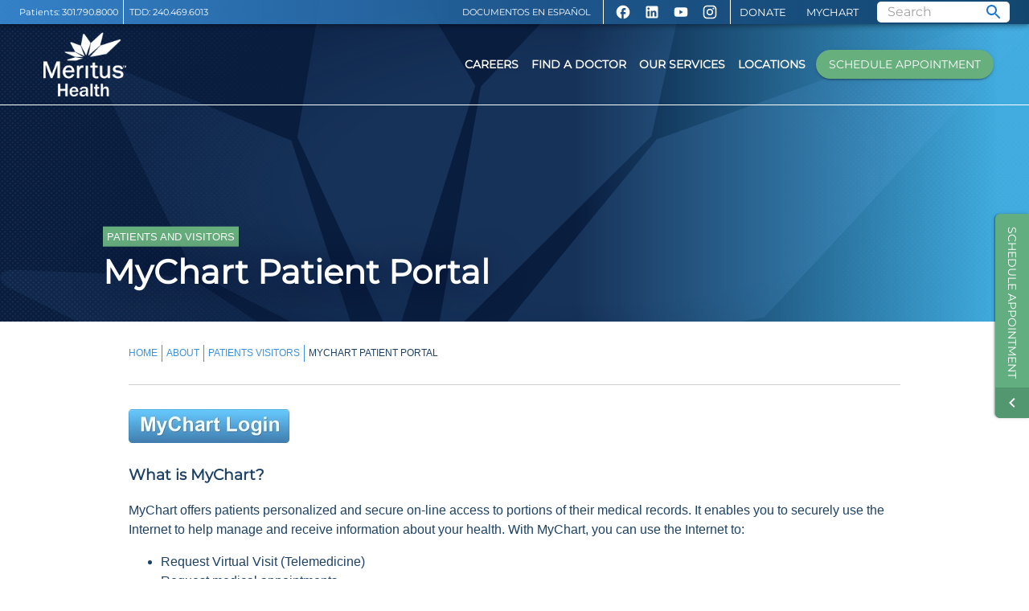

--- FILE ---
content_type: text/css; charset=UTF-8
request_url: https://www.meritushealth.com/_next/static/css/4d995a98f0f14048.css
body_size: 9407
content:
body,html{padding:0;margin:0;font-family:Helvetica,-apple-system,BlinkMacSystemFont,Helvetica Neue,sans-serif;width:100%;color:var(--navy);font-display:swap}h1,h2,h3,h4,h5{font-family:var(--montserrat),-apple-system,BlinkMacSystemFont,Helvetica Neue,sans-serif;font-display:swap}a{color:var(--meritusBlue);text-decoration:none!important}*{box-sizing:border-box}h1{color:var(--navy)}:root{--alert-offset:0px}.mainContainer{width:75%;margin-left:auto;margin-right:auto;padding-bottom:30px;max-width:100%}.darkPageBackground{background-color:var(--darkestNavy);color:#fff}.darkPageBackground a{color:var(--linkLightBlue)}.WysiwygField iframe,.WysiwygField img,.WysiwygField table{max-width:100%}.WysiwygField h1{font-size:1.5em;font-weight:700}@media screen and (max-width:1200px){.mainContainer{width:90%}}.alertBarShifter{margin-top:45px}.react-calendar{width:100%;max-width:100%;background:#fff;font-family:var(--montserrat),-apple-system,BlinkMacSystemFont,Helvetica Neue,sans-serif;line-height:1.25em}.react-calendar--doubleView{width:700px}.react-calendar--doubleView .react-calendar__viewContainer{display:flex;margin:-.5em}.react-calendar--doubleView .react-calendar__viewContainer>*{width:50%;margin:.5em}.react-calendar,.react-calendar *,.react-calendar :after,.react-calendar :before{box-sizing:border-box}.react-calendar button{margin:0;border:1px solid #dadfe4;border-collapse:collapse;outline:none}.react-calendar button:enabled:hover{cursor:pointer}.react-calendar__navigation{display:flex;height:44px;margin-bottom:26px;margin-left:auto;margin-right:auto}.react-calendar__navigation button{min-width:44px;max-width:200px;padding:16px 0 36px;background:none;border:0;color:rgba(0,0,0,.87);font:inherit;font-size:1.5em}.react-calendar__navigation button:enabled:focus,.react-calendar__navigation button:enabled:hover{background-color:#f5f5f5}.react-calendar__month-view__days{box-shadow:0 6px 24px 0 rgba(0,0,0,.05),0 0 0 1px rgba(0,0,0,.08)}.react-calendar__month-view__weekdays{text-align:center;text-transform:uppercase;font-weight:700;font-size:1em;color:rgba(0,0,0,.87)}.react-calendar__month-view__weekdays__weekday abbr{text-decoration:none}.react-calendar__month-view__weekdays__weekday{padding:.5em}.react-calendar__month-view__weekNumbers .react-calendar__tile{display:flex;align-items:center;justify-content:left;font-size:.75em;font-weight:700}.react-calendar__month-view__days{border:1px solid #dadfe4;border-collapse:collapse}.react-calendar__month-view__days__day--neighboringMonth{color:#757575}.react-calendar__century-view .react-calendar__tile,.react-calendar__decade-view .react-calendar__tile,.react-calendar__year-view .react-calendar__tile{padding:2em .5em}.react-calendar__tile{max-width:100%;min-height:100px;padding:6px 6.6667px;background:none;text-align:left;font:inherit;line-height:10px;display:flex;flex-direction:column;justify-content:flex-start;align-items:flex-start}.react-calendar__tile>abbr{padding:10px}.Events_tileDiv__JTWIQ>p{padding-left:10px}.react-calendar__tile:disabled{background-color:#f0f0f0}.react-calendar__tile:enabled:hover{background-color:#f0f8ff;border:1px solid #3c92df;transition:transform .5s ease 0s,box-shadow .5s ease 0s,border .1s ease 0s,background-color .5s ease 0s;-webkit-transform:scale(1)}.react-calendar__tile--now{border:1px solid #3c92df}.react-calendar__tile--now:enabled:hover{background:#f0f8ff;border:1px solid #3c92df}.react-calendar__tile--now>abbr{color:#fff;border-radius:20px;background:var(--darkestNavy);padding:10px}.react-calendar__tile--hasActive{background:#f0f8ff}.noEvents:focus,.noEvents:hover{background-color:#fff!important;cursor:default!important;border:1px solid #dadfe4!important}.react-calendar__tile--active,.react-calendar__tile--hasActive:enabled:hover{background:#f0f8ff}.react-calendar__tile--active:enabled:hover{background:#f0f8ff;border:1px solid #3c92df}.react-calendar--selectRange .react-calendar__tile--hover{background-color:#e6e6e6}:root{--darkestNavy:#0a345b;--navy:#1e4265;--meritusBlue:#3c92df;--lightBlue:#6eafed;--green:#68af7e;--darkGreen:#539b70;--linkLightBlue:#94d2ff}#nprogress{pointer-events:none}#nprogress .bar{background:#29d;position:fixed;z-index:1031;top:0;left:0;width:100%;height:2px}#nprogress .peg{display:block;position:absolute;right:0;width:100px;height:100%;box-shadow:0 0 10px #29d,0 0 5px #29d;opacity:1;transform:rotate(3deg) translateY(-4px)}#nprogress .spinner{display:block;position:fixed;z-index:1031;top:15px;right:15px}#nprogress .spinner-icon{width:18px;height:18px;box-sizing:border-box;border-color:#29d transparent transparent #29d;border-style:solid;border-width:2px;border-radius:50%;animation:nprogress-spinner .4s linear infinite}.nprogress-custom-parent{overflow:hidden;position:relative}.nprogress-custom-parent #nprogress .bar,.nprogress-custom-parent #nprogress .spinner{position:absolute}@keyframes nprogress-spinner{0%{transform:rotate(0deg)}to{transform:rotate(1turn)}}.Error_container__FwYb0{text-align:center;padding:5px}.Error_errorTitleContainer__TjlJb{width:-moz-fit-content;width:fit-content;margin:auto;color:#00b1ff85;background:linear-gradient(180deg,#000,#fff),url(/Kee-Mar-Building.jpg);background-size:cover;background-clip:text;-webkit-background-clip:text;background-blend-mode:multiply;background-position:left -40px bottom 40%}.Error_errorCode__0IDAQ{font-size:12px}.Error_menuBackground__zXuAP{background:linear-gradient(90deg,#091d3f 56%,#3fabde 97%)}.Error_errorBoundary__ybeE0{display:flex;justify-content:center;align-items:center;height:100%}.Error_returnButton__xjGFi{margin-top:1rem}.SchedulingWidget_sideButton__HKt5Z{background-color:#63ae80;transform:rotate(90deg);transform-origin:top right;position:absolute;top:490px;right:0;border-radius:0 0 6px 6px;padding:9px 45px 9px 16px}.SchedulingWidget_sideButton__HKt5Z:hover{background-color:#52976f}.SchedulingWidget_buttonIcon__hSoZk{position:absolute;top:0;right:0;height:100%;width:38px;display:flex;justify-content:center;align-items:center;background-color:#52976f;border-radius:0 0 6px 0}.SchedulingWidget_modal__xX880{position:absolute;top:50%;left:50%;transform:translate(-50%,-50%);width:800px;max-width:95%;max-height:90vh;height:90vh;overflow-y:scroll;display:block}@media screen and (max-width:768px){.SchedulingWidget_sideButton__HKt5Z{display:none}}.SchedulingWidget_iframeWrapper__UgKoj{overflow:hidden}.SchedulingWidget_iframeOverride__6jeFH{overflow:auto;border:0;width:100%;height:70vh}@media screen and (max-width:768px){.SchedulingWidget_iframeOverride__6jeFH{overflow:hidden;border:0;width:100%}}.MainNav_root__oGYpK{flex-grow:1}.MainNav_menuButton__ytq2N{margin-right:2px;color:#000}.MainNav_title__XGEGy{flex-grow:1;color:#000}.MainNav_appBarTransparent__TEd8n{background-color:transparent;top:unset;box-shadow:none;border-bottom-style:solid;border-bottom-width:1px}.MainNav_appBarSolid__1fjmg{background-color:hsla(0,0%,100%,.95);top:auto;height:75px}.MainNav_contentWrapper___x0cI{padding-top:var(--alert-offset)}.MainNav_navToolbar__pXw8i{display:flex;justify-content:space-between;margin-left:20px;margin-right:20px}.MainNav_navButton___XpMh{min-width:75px}.MainNav_navButtonHeight75__eWtVX{height:75px}.MainNav_navButton___XpMh:before{content:"";position:absolute;opacity:0;width:100%;height:.5rem;background-color:#1976d2;transition:all .3s ease-out 0s;-webkit-transition:all .3s ease-out 0s;bottom:-9px;left:50%;transform:translate(-50%);visibility:hidden;z-index:9999}.MainNav_navButtonActive__OkssP:before,.MainNav_navButton___XpMh:hover:before{opacity:1;visibility:visible;width:100%;height:.5rem}.MainNav_scheduleBtn__M5hW6{background-color:#68af7e;border-radius:4em}@media only screen and (max-width:880px){.MainNav_navToolbar__pXw8i{margin:0}.MainNav_scheduleBtn__M5hW6{width:135px;border-radius:1rem}}.MainNav_popper__wwWkR{z-index:1;max-width:100%;width:85%}.MainNav_searchInputField__ggj48{background-color:#fff;border-radius:5px;max-height:85%;padding:0 8px;margin-top:2px}.MainNav_searchInputField__ggj48 :after,.MainNav_searchInputField__ggj48 :before{border-bottom:none}.MainNav_searchInputField__ggj48 input{margin:1px 0 0 5px;padding:0 0 1px;background-color:#fff;max-width:120px}@media only screen and (max-width:768px){.MainNav_popper__wwWkR{width:100%!important}}.MainNav_popperContainer__gzXqp{margin-top:-6px;padding:25px 30px 30px;background-color:hsla(0,0%,100%,.95)}.MainNav_popperItem__8I6z7{width:100%;color:#0a345b;font-weight:700!important;padding-top:16px;padding-left:10px;padding-bottom:14px;border-bottom:1px solid #00000037}.MainNav_simpleScrollBar__Sr3OG::-webkit-scrollbar-track{-webkit-box-shadow:inset 0 0 6px rgba(0,0,0,.2);background-color:#f5f5f5}.MainNav_simpleScrollBar__Sr3OG::-webkit-scrollbar{width:6px;background-color:#f5f5f5}.MainNav_simpleScrollBar__Sr3OG::-webkit-scrollbar-thumb{background-color:#0a345b}.MainNav_alertBarHidden__0uc8U,.MainNav_alertBar__p2On5{font-weight:700;overflow:hidden;height:auto;padding:auto;transition:all .1s linear 0s;-webkit-transition:all .1s linear 0s}.MainNav_alertBarHidden__0uc8U{max-height:0}.MainNav_alertText__vx2QL{display:-webkit-box;-webkit-box-orient:vertical;overflow:hidden}.MainNav_miniBarDisplay__F_nc4{display:block;height:30px;background-color:transparent;background-image:linear-gradient(90deg,rgba(60,146,223,.85),rgba(10,52,91,.85))}.MainNav_icon__VZn8l{color:#fff}.MainNav_rightTools__oGlNs{display:flex;height:100%}.MainNav_leftTools__sz797{display:flex;height:100%;align-items:center}.MainNav_socialsBox__2scEc{display:flex;padding-top:3px}.MainNav_socialButton__e2iUt{color:#fff}@media only screen and (max-width:1024px){.MainNav_socialsBox__2scEc,.MainNav_socialsDivider__u4fI5{display:none}}.MainNav_miniBarHide__Pj7vP,.MainNav_mobileNav__JmU8T{display:none}.MainNav_mobileNavLogo__3lmNL{position:-webkit-sticky;position:sticky;left:50%;translate:-50%}.MainNav_mobileNavLogo__3lmNL>img{height:40px}.MainNav_mobileNavDrawer__9Nnhd{width:100%}.MainNav_drawerTopBar__GayJM{padding:20px;left:0;background-color:#0a345b;top:0;box-shadow:0 10px 15px -5px rgba(0,0,0,.1)}.MainNav_drawerBottomBar__pvzld,.MainNav_drawerTopBar__GayJM{display:flex;flex-wrap:wrap;width:100%;z-index:2;position:fixed}.MainNav_drawerBottomBar__pvzld{flex-direction:column;color:#fff;bottom:0;padding:24px;box-shadow:0 10px 15px 5px rgba(0,0,0,.2)}.MainNav_drawerBottomBar__pvzld>div{max-width:-moz-fit-content;max-width:fit-content;display:flex;margin:auto}.MainNav_mobileNavContent__CMhCu{margin-top:150px;color:#fff;padding:1.2em;max-height:calc(100vh - 300px);overflow-y:auto}.MainNav_scheduleBar__6rJW5{background-color:#68af7e}.MainNav_searchBar__hA4vy{width:calc(100% - 40px);color:#fff}.MainNav_linkItemText__dIgcV{font-weight:700}.MainNav_phoneContainer__R3MyU{display:grid;text-align:left;grid-template-columns:2fr 3fr}.MainNav_phoneContainer__R3MyU>a{margin-left:15px}.MainNav_phoneContainer__R3MyU>span{font-weight:700}.MainNav_phoneContainer__R3MyU div{grid-column:1/3}@media only screen and (max-width:768px){.MainNav_appBarSolid__1fjmg,.MainNav_appBarTransparent__TEd8n,.MainNav_miniBarDisplay__F_nc4{display:none}.MainNav_mobileNav__JmU8T{display:unset}}.LoadingEmblem_emblem__I9Zyl{animation:LoadingEmblem_blinker__azET5 2.5s linear infinite}.LoadingEmblem_emblemModal__0NNcm{position:absolute;top:50%;left:50%;transform:translate(-50%,-50%);outline:0}@keyframes LoadingEmblem_blinker__azET5{50%{opacity:0}}@media (max-width:1080px){.WysiwygField_WysiwygField__0ueep h1,.WysiwygField_WysiwygField__0ueep h2,.WysiwygField_WysiwygField__0ueep h3,.WysiwygField_WysiwygField__0ueep h4,.WysiwygField_WysiwygField__0ueep h5,.WysiwygField_WysiwygField__0ueep h6,.WysiwygField_WysiwygField__0ueep li,.WysiwygField_WysiwygField__0ueep ol,.WysiwygField_WysiwygField__0ueep p,.WysiwygField_WysiwygField__0ueep span,.WysiwygField_WysiwygField__0ueep ul{padding-right:1.4rem}}.YouTubeConsent_consentContainer__PgAS4{position:relative;display:inline-block;max-width:100%}.YouTubeConsent_thumbnailWrapper__DHXP_{position:relative;width:100%;height:100%;padding-bottom:56.25%}.YouTubeConsent_thumbnailWrapper__DHXP_ img{position:absolute;top:0;left:0;width:100%;height:100%}.YouTubeConsent_playButton__x6wWN{cursor:pointer;position:absolute;top:50%;left:50%;transform:translate(-50%,-50%);font-size:60px;color:#fff;text-shadow:0 0 10px rgba(0,0,0,.7)}.YouTubeConsent_consentText__SxlRR{bottom:0;left:auto;right:auto;text-align:center;font-size:.75rem}.YouTubeConsent_consentText__SxlRR,.YouTubeConsent_videoTitle__PUhNz{padding:10px;width:100%;color:#fff;background:rgba(0,0,0,.5);position:absolute}.YouTubeConsent_videoTitle__PUhNz{font-size:1rem;font-weight:700;margin:0;top:0}.Locations_aboutDiv__jH_v_{width:75%;margin-left:auto;margin-right:auto;padding-bottom:30px}.Locations_topGrid__C24A0{color:#1e4265;margin-top:0}.Locations_imageDiv__KuBWo{position:relative;max-width:100%;margin:auto}.Locations_imageDiv__KuBWo>img{object-fit:cover}.Locations_actionButtons___rLsE{background-color:#fff;padding:20px;justify-content:center;display:flex}.Locations_actionButton__AvX1U{background-color:#68af7e;border-radius:4em;margin-right:8px}.Locations_officeHours__08st1{background-color:#f5f5f5;display:grid;padding-left:20px;padding-right:20px;width:80%}.Locations_primaryOfficeDiv__CrdWQ>h3{color:#1e4265}.Locations_providers__1JXhN{width:75%;margin:15px auto;padding:15px 0}.Locations_services__ivjPM{width:75%;margin:auto;padding:15px 0}.Locations_featuresDiv__zIx9l{width:75%;padding-top:20px;padding-bottom:30px;margin-left:auto;margin-right:auto;position:relative;z-index:100}.Locations_service__hJCqh{display:flex;margin-bottom:15px}.Locations_servImageDiv__gSpOj{margin-right:40px;top:25px;position:relative}.Locations_image__8HiJ7{object-fit:cover!important}.Locations_relatedCards__lMNuh{display:flex;justify-content:space-evenly}.Locations_faqDiv__6EKt8{width:75%;margin-left:auto;margin-right:auto}.Locations_pill__rPnEt{background-color:#68af7e;color:#fff;font-size:small;padding:3px 8px;width:-moz-fit-content;width:fit-content}.Locations_estWaitTimeDiv__L5FhX{display:flex;justify-content:space-between;align-items:center;margin-left:20px;margin-right:20px}.Locations_MiniCard__vP_HW{max-width:275px;min-width:275px;width:100%;position:relative;border-radius:0;margin-left:10px;margin-right:10px;margin-bottom:20px;flex-grow:3;color:#0a345b}.Locations_scheduleBtn__f_iMb{margin:10px auto 20px}.Locations_scheduleBtnListings__UT_Se,.Locations_scheduleBtn__f_iMb{background-color:#68af7e;display:flex}.Locations_scheduleBtnListings__UT_Se:hover,.Locations_scheduleBtn__f_iMb:hover{background-color:#68af7e}@media screen and (max-width:1630px){.Locations_estWaitTimeDiv__L5FhX{display:flex;flex-direction:column;justify-content:space-between;align-items:center;margin-left:20px;margin-right:20px}.Locations_estWaitTimeHeader__d1WrU{margin-top:10px;margin-bottom:0}}@media screen and (max-width:1200px){.Locations_aboutDiv__jH_v_,.Locations_faqDiv__6EKt8,.Locations_featuresDiv__zIx9l,.Locations_providers__1JXhN,.Locations_services__ivjPM{width:90%}}@media screen and (max-width:1024px){.Locations_officeHours__08st1{width:100%}}@media screen and (max-width:768px){.Locations_officeHours__08st1{padding:0 8px}.Locations_timeGrid__gny32{font-size:smaller}.Locations_actionButtons___rLsE{flex-direction:column;justify-content:space-between;padding-bottom:10px}.Locations_actionButton__AvX1U{margin-bottom:8px}.Locations_providers__1JXhN{padding-bottom:0;margin-bottom:0}.Locations_servImageDiv__gSpOj{margin-bottom:15px}}@media screen and (max-width:600px){.Locations_service__hJCqh{flex-direction:column}.Locations_servImageDiv__gSpOj{margin:auto auto 15px}}.Locations_container__K4QBE{width:70%;margin-left:auto;margin-right:auto}.Locations_header__reEtW{overflow:hidden;margin-top:138px;background-color:#5c6f7b;border-bottom-left-radius:28%;border-bottom-right-radius:28%;text-align:center;color:#fff;margin-bottom:30px}.Locations_filterCard__i_wvJ{margin-top:50px;margin-bottom:40px}.Locations_filterDiv__pKcyn{display:flex;justify-content:space-between}.Locations_locationListContainer__Hb6UA{display:flex;gap:20px}.Locations_locationListItem__jCS7e{flex-direction:row;justify-content:center;align-items:center;flex-wrap:nowrap;box-shadow:0 1px 2px 0 rgba(60,64,67,.3),0 1px 3px 1px rgba(60,64,67,.15)}.Locations_locationListItemBtn__D0CDx,.Locations_locationListItemNoHours__kGwBi{height:226px}.Locations_locationListItemNoBtn__3tnay{height:200px}.Locations_imageSectionParent__1Wx8q{height:100%;width:320px;position:relative;background-color:#0a345b}.Locations_locationImage__cxBaU{width:320px;height:100%}.Locations_addressSectionParent__Q7Jpt{display:flex;height:100%;flex-grow:1;flex-basis:0px;justify-content:flex-start;align-items:flex-start;border:solid #dadada;border-width:0 1px 0 0}.Locations_addressBox__2Cy6e{margin:15px;width:92%;display:flex;height:90%}.Locations_addressGridParent__wPx1M{flex-direction:column;font-family:Helvetica,-apple-system,BlinkMacSystemFont,Helvetica Neue,sans-serif;line-height:1.4em;font-size:.9em}.Locations_addressGridParent__wPx1M h3{font-family:var(--montserrat),-apple-system,BlinkMacSystemFont,Helvetica Neue,sans-serif;font-size:1.5em;font-weight:700;color:#244466;line-height:normal;font-size:1.2em;flex-wrap:nowrap;margin-top:2px;height:43px;text-overflow:ellipsis;overflow:hidden}.Locations_addressWrapper__wyOsu{flex-direction:column;flex-grow:1;padding-bottom:10px}.Locations_addressDetails__CGlUa{flex-direction:column;width:100%;flex-grow:1}.Locations_moreInfoBtn__CZ8o3{flex-direction:column-reverse;align-items:flex-start;justify-content:flex-start;width:100%}.Locations_hoursSectionParent__buNqG{width:270px;height:100%;display:flex;justify-content:center;align-items:center;border-left:1px}.Locations_hoursBox__075jJ{width:100%;margin-left:10px;margin-right:10px;justify-content:center}.Locations_hours__5zo4e{white-space:nowrap;font-family:Helvetica,-apple-system,BlinkMacSystemFont,Helvetica Neue,sans-serif;font-size:.9em;height:auto;flex-wrap:nowrap}.Locations_dayLabelsFull__sSC67{display:flex;font-weight:700;width:85px;flex-direction:column}.Locations_dayLabelsAbbrev__Oqac3{display:none;font-weight:700;width:85px;flex-direction:column}.Locations_hoursOpen__0a8y2{width:90px;flex-direction:column;align-items:flex-end}.Locations_hoursClosed__8HAf0{width:70px;flex-direction:column;align-items:flex-end}.Locations_resultsAndPagination__xS3sh{display:flex;justify-content:space-between}.Locations_bottomPagination__F4RGr{display:flex;justify-content:flex-end}.Locations_custom-map-popup__J0qT9{padding:20px}.Locations_custom-map-popup__J0qT9>p{margin:0}@media screen and (max-width:1400px){.Locations_imageSectionParent__1Wx8q{width:275px}.Locations_hoursSectionParent__buNqG{width:200px}.Locations_dayLabelsFull__sSC67{display:none}.Locations_dayLabelsAbbrev__Oqac3{display:flex;width:30px}.Locations_hoursOpen__0a8y2{width:80px}.Locations_hoursClosed__8HAf0{width:65px}}@media screen and (max-width:1199px){.Locations_container__K4QBE{width:90%}}@media screen and (max-width:899px){.Locations_filterDiv__pKcyn{flex-direction:column}.Locations_container__K4QBE{width:90%;margin-left:auto;margin-right:auto}.Locations_locationListContainer__Hb6UA{align-items:center;justify-content:center;flex-grow:0;flex-basis:0px}.Locations_locationListItem__jCS7e{height:626px;width:275px;flex-direction:column}.Locations_locationListItemNoHours__kGwBi{height:436px}.Locations_locationListItemNoBtn__3tnay{height:584px}.Locations_locationListItemNoHoursNoBtn__BYMmm{height:400px}.Locations_moreInfoBtn__CZ8o3{margin-top:6px}.Locations_imageSectionParent__1Wx8q{height:200px;width:275px}.Locations_locationImage__cxBaU{width:275px}.Locations_addressSectionParent__Q7Jpt{width:275px;height:230px;border-width:0 0 1px}.Locations_addressGridParent__wPx1M{flex-wrap:nowrap;height:100%}.Locations_addressGridParent__wPx1M h3{height:65px;margin-top:0}.Locations_moreInfoBtn__CZ8o3{justify-content:flex-end}.Locations_hoursSectionParent__buNqG{width:275px;height:175px}.Locations_hoursBox__075jJ{margin:10px}.Locations_dayLabelsFull__sSC67{display:flex;width:85px}.Locations_dayLabelsAbbrev__Oqac3{display:none;width:85px}.Locations_hoursOpen__0a8y2{width:90px;flex-direction:column;align-items:flex-end}.Locations_hoursClosed__8HAf0{width:70px}.Locations_hoursClosed__8HAf0,.Locations_resultsAndPagination__xS3sh{flex-direction:column;align-items:flex-end}}@media screen and (max-width:768px){.Locations_container__K4QBE{width:92%}.Locations_filterCard__i_wvJ{margin-top:30px}.Locations_resultsAndPagination__xS3sh{align-items:center}.Locations_bottomPagination__F4RGr{justify-content:center}}@media screen and (max-width:619px){.Locations_locationListItem__jCS7e{height:100%}.Locations_moreInfoBtn__CZ8o3{margin-top:4px}.Locations_addressSectionParent__Q7Jpt{height:92%;padding-bottom:0}.Locations_addressGridParent__wPx1M h3{height:100%;margin-top:0}.Locations_locationListItemMobile__u41_F{width:275px;flex-direction:column}}@font-face{font-family:swiper-icons;src:url("data:application/font-woff;charset=utf-8;base64, [base64]//wADZ2x5ZgAAAywAAADMAAAD2MHtryVoZWFkAAABbAAAADAAAAA2E2+eoWhoZWEAAAGcAAAAHwAAACQC9gDzaG10eAAAAigAAAAZAAAArgJkABFsb2NhAAAC0AAAAFoAAABaFQAUGG1heHAAAAG8AAAAHwAAACAAcABAbmFtZQAAA/gAAAE5AAACXvFdBwlwb3N0AAAFNAAAAGIAAACE5s74hXjaY2BkYGAAYpf5Hu/j+W2+MnAzMYDAzaX6QjD6/4//Bxj5GA8AuRwMYGkAPywL13jaY2BkYGA88P8Agx4j+/8fQDYfA1AEBWgDAIB2BOoAeNpjYGRgYNBh4GdgYgABEMnIABJzYNADCQAACWgAsQB42mNgYfzCOIGBlYGB0YcxjYGBwR1Kf2WQZGhhYGBiYGVmgAFGBiQQkOaawtDAoMBQxXjg/wEGPcYDDA4wNUA2CCgwsAAAO4EL6gAAeNpj2M0gyAACqxgGNWBkZ2D4/wMA+xkDdgAAAHjaY2BgYGaAYBkGRgYQiAHyGMF8FgYHIM3DwMHABGQrMOgyWDLEM1T9/w8UBfEMgLzE////P/5//f/V/xv+r4eaAAeMbAxwIUYmIMHEgKYAYjUcsDAwsLKxc3BycfPw8jEQA/[base64]/uznmfPFBNODM2K7MTQ45YEAZqGP81AmGGcF3iPqOop0r1SPTaTbVkfUe4HXj97wYE+yNwWYxwWu4v1ugWHgo3S1XdZEVqWM7ET0cfnLGxWfkgR42o2PvWrDMBSFj/IHLaF0zKjRgdiVMwScNRAoWUoH78Y2icB/yIY09An6AH2Bdu/UB+yxopYshQiEvnvu0dURgDt8QeC8PDw7Fpji3fEA4z/PEJ6YOB5hKh4dj3EvXhxPqH/SKUY3rJ7srZ4FZnh1PMAtPhwP6fl2PMJMPDgeQ4rY8YT6Gzao0eAEA409DuggmTnFnOcSCiEiLMgxCiTI6Cq5DZUd3Qmp10vO0LaLTd2cjN4fOumlc7lUYbSQcZFkutRG7g6JKZKy0RmdLY680CDnEJ+UMkpFFe1RN7nxdVpXrC4aTtnaurOnYercZg2YVmLN/d/gczfEimrE/fs/bOuq29Zmn8tloORaXgZgGa78yO9/cnXm2BpaGvq25Dv9S4E9+5SIc9PqupJKhYFSSl47+Qcr1mYNAAAAeNptw0cKwkAAAMDZJA8Q7OUJvkLsPfZ6zFVERPy8qHh2YER+3i/BP83vIBLLySsoKimrqKqpa2hp6+jq6RsYGhmbmJqZSy0sraxtbO3sHRydnEMU4uR6yx7JJXveP7WrDycAAAAAAAH//wACeNpjYGRgYOABYhkgZgJCZgZNBkYGLQZtIJsFLMYAAAw3ALgAeNolizEKgDAQBCchRbC2sFER0YD6qVQiBCv/H9ezGI6Z5XBAw8CBK/m5iQQVauVbXLnOrMZv2oLdKFa8Pjuru2hJzGabmOSLzNMzvutpB3N42mNgZGBg4GKQYzBhYMxJLMlj4GBgAYow/P/PAJJhLM6sSoWKfWCAAwDAjgbRAAB42mNgYGBkAIIbCZo5IPrmUn0hGA0AO8EFTQAA");font-weight:400;font-style:normal}:root{--swiper-theme-color:#007aff}:host{position:relative;display:block;margin-left:auto;margin-right:auto;z-index:1}.swiper{margin-left:auto;margin-right:auto;position:relative;overflow:hidden;list-style:none;padding:0;z-index:1;display:block}.swiper-vertical>.swiper-wrapper{flex-direction:column}.swiper-wrapper{position:relative;width:100%;height:100%;z-index:1;display:flex;transition-property:transform;transition-timing-function:var(--swiper-wrapper-transition-timing-function,initial);box-sizing:content-box}.swiper-android .swiper-slide,.swiper-ios .swiper-slide,.swiper-wrapper{transform:translateZ(0)}.swiper-horizontal{touch-action:pan-y}.swiper-vertical{touch-action:pan-x}.swiper-slide{flex-shrink:0;width:100%;height:100%;position:relative;transition-property:transform;display:block}.swiper-slide-invisible-blank{visibility:hidden}.swiper-autoheight,.swiper-autoheight .swiper-slide{height:auto}.swiper-autoheight .swiper-wrapper{align-items:flex-start;transition-property:transform,height}.swiper-backface-hidden .swiper-slide{transform:translateZ(0);-webkit-backface-visibility:hidden;backface-visibility:hidden}.swiper-3d.swiper-css-mode .swiper-wrapper{perspective:1200px}.swiper-3d .swiper-wrapper{transform-style:preserve-3d}.swiper-3d{perspective:1200px}.swiper-3d .swiper-cube-shadow,.swiper-3d .swiper-slide{transform-style:preserve-3d}.swiper-css-mode>.swiper-wrapper{overflow:auto;scrollbar-width:none;-ms-overflow-style:none}.swiper-css-mode>.swiper-wrapper::-webkit-scrollbar{display:none}.swiper-css-mode>.swiper-wrapper>.swiper-slide{scroll-snap-align:start start}.swiper-css-mode.swiper-horizontal>.swiper-wrapper{scroll-snap-type:x mandatory}.swiper-css-mode.swiper-vertical>.swiper-wrapper{scroll-snap-type:y mandatory}.swiper-css-mode.swiper-free-mode>.swiper-wrapper{scroll-snap-type:none}.swiper-css-mode.swiper-free-mode>.swiper-wrapper>.swiper-slide{scroll-snap-align:none}.swiper-css-mode.swiper-centered>.swiper-wrapper:before{content:"";flex-shrink:0;order:9999}.swiper-css-mode.swiper-centered>.swiper-wrapper>.swiper-slide{scroll-snap-align:center center;scroll-snap-stop:always}.swiper-css-mode.swiper-centered.swiper-horizontal>.swiper-wrapper>.swiper-slide:first-child{-webkit-margin-start:var(--swiper-centered-offset-before);margin-inline-start:var(--swiper-centered-offset-before)}.swiper-css-mode.swiper-centered.swiper-horizontal>.swiper-wrapper:before{height:100%;min-height:1px;width:var(--swiper-centered-offset-after)}.swiper-css-mode.swiper-centered.swiper-vertical>.swiper-wrapper>.swiper-slide:first-child{-webkit-margin-before:var(--swiper-centered-offset-before);margin-block-start:var(--swiper-centered-offset-before)}.swiper-css-mode.swiper-centered.swiper-vertical>.swiper-wrapper:before{width:100%;min-width:1px;height:var(--swiper-centered-offset-after)}.swiper-3d .swiper-slide-shadow,.swiper-3d .swiper-slide-shadow-bottom,.swiper-3d .swiper-slide-shadow-left,.swiper-3d .swiper-slide-shadow-right,.swiper-3d .swiper-slide-shadow-top{position:absolute;left:0;top:0;width:100%;height:100%;pointer-events:none;z-index:10}.swiper-3d .swiper-slide-shadow{background:rgba(0,0,0,.15)}.swiper-3d .swiper-slide-shadow-left{background-image:linear-gradient(270deg,rgba(0,0,0,.5),transparent)}.swiper-3d .swiper-slide-shadow-right{background-image:linear-gradient(90deg,rgba(0,0,0,.5),transparent)}.swiper-3d .swiper-slide-shadow-top{background-image:linear-gradient(0deg,rgba(0,0,0,.5),transparent)}.swiper-3d .swiper-slide-shadow-bottom{background-image:linear-gradient(180deg,rgba(0,0,0,.5),transparent)}.swiper-lazy-preloader{width:42px;height:42px;position:absolute;left:50%;top:50%;margin-left:-21px;margin-top:-21px;z-index:10;transform-origin:50%;box-sizing:border-box;border-radius:50%;border:4px solid var(--swiper-preloader-color,var(--swiper-theme-color));border-top:4px solid transparent}.swiper-watch-progress .swiper-slide-visible .swiper-lazy-preloader,.swiper:not(.swiper-watch-progress) .swiper-lazy-preloader{animation:swiper-preloader-spin 1s linear infinite}.swiper-lazy-preloader-white{--swiper-preloader-color:#fff}.swiper-lazy-preloader-black{--swiper-preloader-color:#000}@keyframes swiper-preloader-spin{0%{transform:rotate(0deg)}to{transform:rotate(1turn)}}.swiper-pagination{position:absolute;text-align:center;transition:opacity .3s;transform:translateZ(0);z-index:10}.swiper-pagination.swiper-pagination-hidden{opacity:0}.swiper-pagination-disabled>.swiper-pagination,.swiper-pagination.swiper-pagination-disabled{display:none!important}.swiper-horizontal>.swiper-pagination-bullets,.swiper-pagination-bullets.swiper-pagination-horizontal,.swiper-pagination-custom,.swiper-pagination-fraction{bottom:var(--swiper-pagination-bottom,8px);top:var(--swiper-pagination-top,auto);left:0;width:100%}.swiper-pagination-bullets-dynamic{overflow:hidden;font-size:0}.swiper-pagination-bullets-dynamic .swiper-pagination-bullet{transform:scale(.33);position:relative}.swiper-pagination-bullets-dynamic .swiper-pagination-bullet-active,.swiper-pagination-bullets-dynamic .swiper-pagination-bullet-active-main{transform:scale(1)}.swiper-pagination-bullets-dynamic .swiper-pagination-bullet-active-prev{transform:scale(.66)}.swiper-pagination-bullets-dynamic .swiper-pagination-bullet-active-prev-prev{transform:scale(.33)}.swiper-pagination-bullets-dynamic .swiper-pagination-bullet-active-next{transform:scale(.66)}.swiper-pagination-bullets-dynamic .swiper-pagination-bullet-active-next-next{transform:scale(.33)}.swiper-pagination-bullet{width:var(--swiper-pagination-bullet-width,var(--swiper-pagination-bullet-size,8px));height:var(--swiper-pagination-bullet-height,var(--swiper-pagination-bullet-size,8px));display:inline-block;border-radius:var(--swiper-pagination-bullet-border-radius,50%);background:var(--swiper-pagination-bullet-inactive-color,#000);opacity:var(--swiper-pagination-bullet-inactive-opacity,.2)}button.swiper-pagination-bullet{border:none;margin:0;padding:0;box-shadow:none;-webkit-appearance:none;-moz-appearance:none;appearance:none}.swiper-pagination-clickable .swiper-pagination-bullet{cursor:pointer}.swiper-pagination-bullet:only-child{display:none!important}.swiper-pagination-bullet-active{opacity:var(--swiper-pagination-bullet-opacity,1);background:var(--swiper-pagination-color,var(--swiper-theme-color))}.swiper-pagination-vertical.swiper-pagination-bullets,.swiper-vertical>.swiper-pagination-bullets{right:var(--swiper-pagination-right,8px);left:var(--swiper-pagination-left,auto);top:50%;transform:translate3d(0,-50%,0)}.swiper-pagination-vertical.swiper-pagination-bullets .swiper-pagination-bullet,.swiper-vertical>.swiper-pagination-bullets .swiper-pagination-bullet{margin:var(--swiper-pagination-bullet-vertical-gap,6px) 0;display:block}.swiper-pagination-vertical.swiper-pagination-bullets.swiper-pagination-bullets-dynamic,.swiper-vertical>.swiper-pagination-bullets.swiper-pagination-bullets-dynamic{top:50%;transform:translateY(-50%);width:8px}.swiper-pagination-vertical.swiper-pagination-bullets.swiper-pagination-bullets-dynamic .swiper-pagination-bullet,.swiper-vertical>.swiper-pagination-bullets.swiper-pagination-bullets-dynamic .swiper-pagination-bullet{display:inline-block;transition:transform .2s,top .2s}.swiper-horizontal>.swiper-pagination-bullets .swiper-pagination-bullet,.swiper-pagination-horizontal.swiper-pagination-bullets .swiper-pagination-bullet{margin:0 var(--swiper-pagination-bullet-horizontal-gap,4px)}.swiper-horizontal>.swiper-pagination-bullets.swiper-pagination-bullets-dynamic,.swiper-pagination-horizontal.swiper-pagination-bullets.swiper-pagination-bullets-dynamic{left:50%;transform:translateX(-50%);white-space:nowrap}.swiper-horizontal>.swiper-pagination-bullets.swiper-pagination-bullets-dynamic .swiper-pagination-bullet,.swiper-pagination-horizontal.swiper-pagination-bullets.swiper-pagination-bullets-dynamic .swiper-pagination-bullet{transition:transform .2s,left .2s}.swiper-horizontal.swiper-rtl>.swiper-pagination-bullets-dynamic .swiper-pagination-bullet{transition:transform .2s,right .2s}.swiper-pagination-fraction{color:var(--swiper-pagination-fraction-color,inherit)}.swiper-pagination-progressbar{background:var(--swiper-pagination-progressbar-bg-color,rgba(0,0,0,.25));position:absolute}.swiper-pagination-progressbar .swiper-pagination-progressbar-fill{background:var(--swiper-pagination-color,var(--swiper-theme-color));position:absolute;left:0;top:0;width:100%;height:100%;transform:scale(0);transform-origin:left top}.swiper-rtl .swiper-pagination-progressbar .swiper-pagination-progressbar-fill{transform-origin:right top}.swiper-horizontal>.swiper-pagination-progressbar,.swiper-pagination-progressbar.swiper-pagination-horizontal,.swiper-pagination-progressbar.swiper-pagination-vertical.swiper-pagination-progressbar-opposite,.swiper-vertical>.swiper-pagination-progressbar.swiper-pagination-progressbar-opposite{width:100%;height:var(--swiper-pagination-progressbar-size,4px);left:0;top:0}.swiper-horizontal>.swiper-pagination-progressbar.swiper-pagination-progressbar-opposite,.swiper-pagination-progressbar.swiper-pagination-horizontal.swiper-pagination-progressbar-opposite,.swiper-pagination-progressbar.swiper-pagination-vertical,.swiper-vertical>.swiper-pagination-progressbar{width:var(--swiper-pagination-progressbar-size,4px);height:100%;left:0;top:0}.swiper-pagination-lock{display:none}.PreviewModeBanner_alert__65nGy{display:flex}.PreviewModeBanner_modal__DVjtO{height:100px;padding-top:20px;display:flex;justify-content:center}.Footer_footer__JrJN9{width:100%;background-color:#1e4265;position:absolute;z-index:6000}.Footer_footer__JrJN9>.Footer_img__ztn87{z-index:0}.Footer_toolbar__h96X2{justify-content:center;margin:50px 20px 70px}.Footer_logoDiv__WdwNq{display:flex;flex-direction:column;justify-content:center;align-items:center}.Footer_icon__Tbatf{color:#fff;margin-left:auto;margin-right:auto;vertical-align:middle}.Footer_horizDivider__hEXEI{display:none;border-color:hsla(0,0%,100%,.4)}.Footer_vertDivider__2Ve7Y{border-color:hsla(0,0%,100%,.4);margin-left:35px;margin-right:35px}.Footer_socialButton__HxYuK{padding:4px;display:flex;background-color:transparent;border-right:none!important}.Footer_icon__Tbatf{font-size:20px}.Footer_subSection__RD2C1{display:flex}.Footer_actionButtonsDesk__Zd4zC{display:flex;flex-direction:column;justify-content:center}.Footer_actionButtonsMobile__c_3dQ{display:none}.Footer_actbut__SddlO{margin:12px;border-radius:20px;background-color:#68af7e}.Footer_copyrightDiv__KEGtR{display:flex;width:80%;margin-left:auto;margin-right:auto;padding-top:10px;padding-bottom:10px;font-size:small;z-index:2}@media screen and (max-width:1024px){.Footer_toolbar__h96X2{width:70%;display:flex;font-size:small;flex-flow:column;margin-left:auto;margin-right:auto}.Footer_logoDiv__WdwNq{flex-direction:row;padding-bottom:30px;width:100%;justify-content:space-evenly}}@media screen and (max-width:768px){.Footer_logo__S4PwH{justify-content:space-between}.Footer_subSection__RD2C1{display:flex}.Footer_toolbar__h96X2{display:flex;flex-wrap:wrap;flex-direction:column;width:90%;margin-top:40px;margin-bottom:30px}.Footer_actionButtonsDesk__Zd4zC{display:none}.Footer_actionButtonsMobile__c_3dQ{display:flex;flex-direction:column}}@media screen and (max-width:750px){.Footer_logoDiv__WdwNq{flex-direction:column;justify-content:center}.Footer_subSection__RD2C1{flex-direction:column;width:100%;align-content:center;flex-wrap:wrap;text-align:center}.Footer_copyrightDiv__KEGtR{display:flex;flex-direction:column;align-items:center;width:100vw;margin-left:0}.Footer_vertDivider__2Ve7Y{display:none}.Footer_horizDivider__hEXEI{display:unset;margin:10px 0}}@font-face{font-family:montserrat;src:url(/_next/static/media/a218f2a6443c646f-s.p.ttf) format("truetype");font-display:swap;font-weight:400}@font-face{font-family:montserrat Fallback;src:local("Arial");ascent-override:87.81%;descent-override:22.77%;line-gap-override:0.00%;size-adjust:110.23%}.__className_d73075{font-family:montserrat,montserrat Fallback;font-weight:400}.__variable_d73075{--montserrat:"montserrat","montserrat Fallback"}

--- FILE ---
content_type: text/css; charset=UTF-8
request_url: https://www.meritushealth.com/_next/static/css/f6344f734b5abfcf.css
body_size: 716
content:
.UniversalTopDiv_root__6ZP0F{background:linear-gradient(90deg,#091d3f 56%,#3fabde 97%);height:400px}.UniversalTopDiv_topDiv__EpUZT{display:flex;position:relative;height:100%;min-height:350px;flex-direction:column;align-items:center}.UniversalTopDiv_imgDiv__Nj1Er{display:flex;position:relative;align-items:flex-end;width:100%;height:100%;-webkit-mask-image:radial-gradient(ellipse 66% 90% at 58% 58%,#000 41%,rgba(0,0,0,.5) 68%);mask-image:radial-gradient(ellipse 66% 90% at 58% 58%,#000 41%,rgba(0,0,0,.5) 68%)}.UniversalTopDiv_imgDiv__Nj1Er>img{z-index:0;object-fit:cover!important}.UniversalTopDiv_textDiv__7YYWR{width:75%;position:absolute;bottom:10%;transform:translateY(10%);z-index:1}.UniversalTopDiv_pill__k3r11{background-color:#68af7e;color:#fff;font-size:small;padding:3px 5px;width:-moz-fit-content;width:fit-content;text-align:center;margin:0}.UniversalTopDiv_longTitle__VngUf,.UniversalTopDiv_title__5bZLY{color:#fff;margin:0;font-size:calc(100% + 2vw);text-shadow:1px 2px 40px #091d3f}@media screen and (max-width:1600px){.UniversalTopDiv_textDiv__7YYWR{width:80%}}@media screen and (max-width:1200px){.UniversalTopDiv_textDiv__7YYWR{width:90%}}@media screen and (max-width:768px){.UniversalTopDiv_backgroundImg__ZXNTZ{display:none}.UniversalTopDiv_backgroundImgMobile__tCBXj{display:flex}.UniversalTopDiv_title__5bZLY{font-size:1.75em}}.FAQ_Answer__PoIoa p{color:#1e4265;margin-bottom:1em;margin-top:0}.FAQ_Answer__PoIoa *{margin-top:0;padding-top:0;color:#1e4265}.FAQ_Answer__PoIoa iframe,.FAQ_Answer__PoIoa img,.FAQ_Answer__PoIoa table{max-width:100%}.FAQ_Answer__PoIoa h1{font-size:1.5em;font-weight:700}

--- FILE ---
content_type: text/css; charset=UTF-8
request_url: https://www.meritushealth.com/_next/static/css/f6344f734b5abfcf.css
body_size: 716
content:
.UniversalTopDiv_root__6ZP0F{background:linear-gradient(90deg,#091d3f 56%,#3fabde 97%);height:400px}.UniversalTopDiv_topDiv__EpUZT{display:flex;position:relative;height:100%;min-height:350px;flex-direction:column;align-items:center}.UniversalTopDiv_imgDiv__Nj1Er{display:flex;position:relative;align-items:flex-end;width:100%;height:100%;-webkit-mask-image:radial-gradient(ellipse 66% 90% at 58% 58%,#000 41%,rgba(0,0,0,.5) 68%);mask-image:radial-gradient(ellipse 66% 90% at 58% 58%,#000 41%,rgba(0,0,0,.5) 68%)}.UniversalTopDiv_imgDiv__Nj1Er>img{z-index:0;object-fit:cover!important}.UniversalTopDiv_textDiv__7YYWR{width:75%;position:absolute;bottom:10%;transform:translateY(10%);z-index:1}.UniversalTopDiv_pill__k3r11{background-color:#68af7e;color:#fff;font-size:small;padding:3px 5px;width:-moz-fit-content;width:fit-content;text-align:center;margin:0}.UniversalTopDiv_longTitle__VngUf,.UniversalTopDiv_title__5bZLY{color:#fff;margin:0;font-size:calc(100% + 2vw);text-shadow:1px 2px 40px #091d3f}@media screen and (max-width:1600px){.UniversalTopDiv_textDiv__7YYWR{width:80%}}@media screen and (max-width:1200px){.UniversalTopDiv_textDiv__7YYWR{width:90%}}@media screen and (max-width:768px){.UniversalTopDiv_backgroundImg__ZXNTZ{display:none}.UniversalTopDiv_backgroundImgMobile__tCBXj{display:flex}.UniversalTopDiv_title__5bZLY{font-size:1.75em}}.FAQ_Answer__PoIoa p{color:#1e4265;margin-bottom:1em;margin-top:0}.FAQ_Answer__PoIoa *{margin-top:0;padding-top:0;color:#1e4265}.FAQ_Answer__PoIoa iframe,.FAQ_Answer__PoIoa img,.FAQ_Answer__PoIoa table{max-width:100%}.FAQ_Answer__PoIoa h1{font-size:1.5em;font-weight:700}

--- FILE ---
content_type: text/css; charset=UTF-8
request_url: https://www.meritushealth.com/_next/static/css/486dd70b615781f2.css
body_size: 1055
content:
.PatientsVisitors_popperItem__AGs0g{width:100%;color:#0a345b;font-weight:700!important;padding-top:15px;padding-bottom:15px;border-bottom:1px solid #00000037}.PatientsVisitors_ListLinks__slieB{column-count:2;column-gap:50px;width:100%}.PatientsVisitors_aboutDiv__wGM1_ img{max-width:100%}.PatientsVisitors_aboutDiv__wGM1_{width:75%;margin-left:auto;margin-right:auto;padding-bottom:30px}.PatientsVisitors_detailImg__kPbmn{display:flex;justify-content:right}.PatientsVisitors_detailImg__kPbmn>img{position:relative!important;object-fit:cover;max-width:75%}.PatientsVisitors_previewText__6LjeH{overflow:hidden;width:100%;display:-webkit-box;-webkit-line-clamp:4;-webkit-box-orient:vertical}.PatientsVisitors_submitButton__hqDAs{display:flex;justify-content:center;background-color:#68af7e;border-radius:4rem;width:10rem;margin:.8rem auto .5rem}@media screen and (max-width:1200px){.PatientsVisitors_aboutDiv__wGM1_{width:90%}}@media screen and (max-width:895px){.PatientsVisitors_detailImg__kPbmn{justify-content:center}}@media screen and (max-width:768px){.PatientsVisitors_ListLinks__slieB{column-count:1}.PatientsVisitors_detailImg__kPbmn>img{max-width:85%}}.UniversalTopDiv_root__6ZP0F{background:linear-gradient(90deg,#091d3f 56%,#3fabde 97%);height:400px}.UniversalTopDiv_topDiv__EpUZT{display:flex;position:relative;height:100%;min-height:350px;flex-direction:column;align-items:center}.UniversalTopDiv_imgDiv__Nj1Er{display:flex;position:relative;align-items:flex-end;width:100%;height:100%;-webkit-mask-image:radial-gradient(ellipse 66% 90% at 58% 58%,#000 41%,rgba(0,0,0,.5) 68%);mask-image:radial-gradient(ellipse 66% 90% at 58% 58%,#000 41%,rgba(0,0,0,.5) 68%)}.UniversalTopDiv_imgDiv__Nj1Er>img{z-index:0;object-fit:cover!important}.UniversalTopDiv_textDiv__7YYWR{width:75%;position:absolute;bottom:10%;transform:translateY(10%);z-index:1}.UniversalTopDiv_pill__k3r11{background-color:#68af7e;color:#fff;font-size:small;padding:3px 5px;width:-moz-fit-content;width:fit-content;text-align:center;margin:0}.UniversalTopDiv_longTitle__VngUf,.UniversalTopDiv_title__5bZLY{color:#fff;margin:0;font-size:calc(100% + 2vw);text-shadow:1px 2px 40px #091d3f}@media screen and (max-width:1600px){.UniversalTopDiv_textDiv__7YYWR{width:80%}}@media screen and (max-width:1200px){.UniversalTopDiv_textDiv__7YYWR{width:90%}}@media screen and (max-width:768px){.UniversalTopDiv_backgroundImg__ZXNTZ{display:none}.UniversalTopDiv_backgroundImgMobile__tCBXj{display:flex}.UniversalTopDiv_title__5bZLY{font-size:1.75em}}.FAQ_Answer__PoIoa p{color:#1e4265;margin-bottom:1em;margin-top:0}.FAQ_Answer__PoIoa *{margin-top:0;padding-top:0;color:#1e4265}.FAQ_Answer__PoIoa iframe,.FAQ_Answer__PoIoa img,.FAQ_Answer__PoIoa table{max-width:100%}.FAQ_Answer__PoIoa h1{font-size:1.5em;font-weight:700}

--- FILE ---
content_type: text/css; charset=UTF-8
request_url: https://www.meritushealth.com/_next/static/css/3e7dccfe78665cf5.css
body_size: 854
content:
.About_popperItem__gZGQN{width:100%;color:#0a345b;font-weight:700!important;padding-top:15px;padding-bottom:15px;border-bottom:1px solid #00000037}.About_LinkList__Xtbm3{column-count:2;column-gap:50px;width:100%}.About_aboutDiv__b8bHN{width:75%;margin-left:auto;margin-right:auto;padding-bottom:30px}.About_MiniCard__5AGDZ{max-width:280px;min-width:280px;width:100%;position:relative;border-radius:0;margin-left:10px;margin-right:10px;margin-bottom:20px;flex-grow:3;color:#0a345b;max-height:260px;min-height:260px}@media screen and (max-width:1200px){.About_aboutDiv__b8bHN{width:90%}}@media screen and (max-width:768px){.About_LinkList__Xtbm3{column-count:1;padding:20px}}.UniversalTopDiv_root__6ZP0F{background:linear-gradient(90deg,#091d3f 56%,#3fabde 97%);height:400px}.UniversalTopDiv_topDiv__EpUZT{display:flex;position:relative;height:100%;min-height:350px;flex-direction:column;align-items:center}.UniversalTopDiv_imgDiv__Nj1Er{display:flex;position:relative;align-items:flex-end;width:100%;height:100%;-webkit-mask-image:radial-gradient(ellipse 66% 90% at 58% 58%,#000 41%,rgba(0,0,0,.5) 68%);mask-image:radial-gradient(ellipse 66% 90% at 58% 58%,#000 41%,rgba(0,0,0,.5) 68%)}.UniversalTopDiv_imgDiv__Nj1Er>img{z-index:0;object-fit:cover!important}.UniversalTopDiv_textDiv__7YYWR{width:75%;position:absolute;bottom:10%;transform:translateY(10%);z-index:1}.UniversalTopDiv_pill__k3r11{background-color:#68af7e;color:#fff;font-size:small;padding:3px 5px;width:-moz-fit-content;width:fit-content;text-align:center;margin:0}.UniversalTopDiv_longTitle__VngUf,.UniversalTopDiv_title__5bZLY{color:#fff;margin:0;font-size:calc(100% + 2vw);text-shadow:1px 2px 40px #091d3f}@media screen and (max-width:1600px){.UniversalTopDiv_textDiv__7YYWR{width:80%}}@media screen and (max-width:1200px){.UniversalTopDiv_textDiv__7YYWR{width:90%}}@media screen and (max-width:768px){.UniversalTopDiv_backgroundImg__ZXNTZ{display:none}.UniversalTopDiv_backgroundImgMobile__tCBXj{display:flex}.UniversalTopDiv_title__5bZLY{font-size:1.75em}}

--- FILE ---
content_type: application/javascript; charset=UTF-8
request_url: https://www.meritushealth.com/_next/static/chunks/pages/about/patients-visitors-daf4a0000da50c0a.js
body_size: 3421
content:
(self.webpackChunk_N_E=self.webpackChunk_N_E||[]).push([[2296],{44513:(e,i,t)=>{(window.__NEXT_P=window.__NEXT_P||[]).push(["/about/patients-visitors",function(){return t(18203)}])},48298:(e,i,t)=>{"use strict";t.d(i,{A:()=>x});var l=t(74848),n=t(96540),s=t(45882),o=t(45586),r=t(31282),a=t(98743),d=t(46892),c=t.n(d),p=t(42813);function x(e){let{faqs:i}=e,[t,d]=n.useState("panel0"),x=e=>(i,t)=>{d(!!t&&e)};return(0,l.jsx)("div",{style:{marginLeft:"auto",marginRight:"auto"},children:i.map(e=>{if(null==e)return(0,l.jsx)(l.Fragment,{});let i=t==="panel".concat(null==e?void 0:e.id);return(0,l.jsxs)(s.A,{expanded:t==="panel".concat(null==e?void 0:e.id),onChange:x("panel".concat(null==e?void 0:e.id)),style:{color:"#1e4265",boxShadow:"none",borderBottom:"1px lightgray solid",marginTop:0,marginBottom:0},children:[(0,l.jsx)(r.A,{expandIcon:(0,l.jsx)(a.A,{fontSize:"medium",sx:{color:"#1e4265"}}),"aria-controls":"panel".concat(null==e?void 0:e.id,"_content"),id:"panel".concat(null==e?void 0:e.id,"_header"),style:{backgroundColor:i?"whitesmoke":"white",color:"#1e4265",borderBottom:"none"},children:(0,l.jsx)("h3",{style:{margin:0},children:null==e?void 0:e.Question})}),(0,l.jsx)(o.A,{sx:{backgroundColor:"whitesmoke",color:"#1e4265",paddingTop:0,marginBottom:0,paddingBottom:"20px"},children:(0,l.jsx)("div",{className:c().Answer,children:(0,l.jsx)(p.A,{fieldData:null==e?void 0:e.Answer,style:{},addTags:!0})})})]},null==e?void 0:e.id)})})}},21537:(e,i,t)=>{"use strict";t.d(i,{A:()=>r});var l=t(74848);t(96540);var n=t(90244),s=t(13368),o=t.n(s);function r(e){let{hidePage:i,pageTitle:t,metaDescription:s,ogTitle:r,ogImage:a}=e;return(0,l.jsxs)(o(),{children:[(0,l.jsx)("title",{children:t}),(0,l.jsx)("meta",{name:"description",content:s}),i&&(0,l.jsx)("meta",{name:"robots",content:"noindex,nofollow"}),(0,l.jsx)("meta",{property:"og:title",content:r}),a.length>0?(0,l.jsx)("meta",{property:"og:image",content:a}):(0,l.jsx)("meta",{property:"og:image",content:"".concat(n.qk).concat(n.iA)})]})}},62626:(e,i,t)=>{"use strict";t.d(i,{A:()=>p});var l=t(74848),n=t(51374),s=t(79309),o=t(34637),r=t(97595),a=t(9897),d=t(71468),c=t(80236);function p(e){let{onBeforeOpen:i}=e,t=(0,d.wA)();return(0,l.jsxs)(n.A,{sx:{display:"flex",flexDirection:{xs:"column",md:"unset"},marginTop:"50px",marginBottom:"50px",borderRadius:0},children:[(0,l.jsx)(s.A,{sx:{display:"flex",flexDirection:"column",width:"100%",backgroundColor:"#68af7e"},children:(0,l.jsx)(o.A,{sx:{flex:"1 0 auto",width:"90%",marginLeft:"auto",marginRight:"auto"},children:(0,l.jsxs)("div",{style:{height:"100%",display:"flex",flexDirection:"column",justifyContent:"center",paddingTop:"10px"},children:[(0,l.jsx)(r.A,{variant:"subtitle1",color:"white",component:"div",children:"ARE YOU READY TO TALK WITH AN EXPERT?"}),(0,l.jsx)(r.A,{component:"div",color:"white",variant:"h5",children:"Schedule An Appointment With Us Today"})]})})}),(0,l.jsx)(s.A,{sx:{display:"flex",flexDirection:"column",background:"#539b70",width:{xs:"100%",md:"45%"},boxShadow:"rgba(0, 0, 0, 0.24) 0px 3px 5px"},children:(0,l.jsx)(o.A,{sx:{flex:"1 0 auto",width:"90%",marginLeft:"auto",marginRight:"auto"},children:(0,l.jsx)("div",{style:{height:"100%",display:"flex",flexDirection:"column",justifyContent:"center"},children:(0,l.jsx)(a.A,{sx:{borderRadius:"4em",border:"1px white solid",backgroundColor:"#539b70",color:"white"},onClick:()=>{i&&i(),t((0,c.au)(!0,"body"))},children:"CLICK HERE TO BEGIN"})})})})]})}},64164:(e,i,t)=>{"use strict";t.d(i,{A:()=>a});var l=t(74848),n=t(86715),s=t(91106),o=t.n(s),r=t(46698);function a(e){let{}=e,i=(0,n.useRouter)().asPath.split("?")[0].toUpperCase().split("/");return i.map((e,t)=>{e.includes("#")&&(e=e.split("#")[0],i[t]=e)}),(0,l.jsx)("div",{style:{display:"flex",borderBottom:"1px lightgray solid"},children:(0,l.jsxs)("div",{style:{display:"flex",marginTop:"25px",marginBottom:"25px",color:"#3c92df",flexWrap:"wrap",fontSize:"12px"},children:[(0,l.jsx)(o(),{href:"/",style:{margin:"5px 0px"},children:"HOME"}),i.map(e=>{let t=i.indexOf(e),n="";for(let e=0;e<=t;e++)n=n+i[e]+"/";let s=t!==i.length-1?"#3c92df":"#1e4265";return(0,l.jsxs)("div",{style:{display:"flex",color:s},children:[t===i.length-1&&(0,l.jsx)("p",{style:{padding:0,margin:"5px 0px"},children:e.replace(/-/g," ")}),t!==i.length-1&&(0,l.jsxs)("div",{style:{display:"flex"},children:[(0,l.jsx)(o(),{href:n.replace(/\s+/g,"-").toLowerCase(),style:{margin:"5px 0px"},children:e.replace(/-/g," ")}),(0,l.jsx)(r.A,{orientation:"vertical",flexItem:!0,sx:{height:"75%",borderColor:"#3c92df",margin:"auto 5px"}})]})]},t)})]})})}t(96540)},64431:(e,i,t)=>{"use strict";t.d(i,{A:()=>p});var l=t(74848),n=t(15327),s=t(29965),o=t.n(s),r=t(96540),a=t(42919),d=t.n(a);let c=(e,i,t)=>e&&t&&!t.includes("null")&&!t.includes("undefined")?t:e||!i||i.includes("null")||i.includes("undefined")?null:i;function p(e){let{imgUrl:i,imgUrlMobile:t,pill:s,title:a}=e,p=(0,n.A)("(max-width:768px)"),[x,u]=(0,r.useState)(),m=(null==a?void 0:a.length)>50;return(0,r.useEffect)(()=>{u(c(p,i,t))},[p,i,t]),(0,l.jsx)("div",{className:d().root,children:(0,l.jsxs)("div",{className:d().topDiv,children:[(0,l.jsxs)("div",{className:d().textDiv,children:[(0,l.jsx)("p",{className:d().pill,children:s}),"NEWS"===s&&"Meritus News"===a?(0,l.jsx)("h2",{className:m?d().longTitle:d().title,children:a}):(0,l.jsx)("h1",{className:m?d().longTitle:d().title,children:a})]}),(0,l.jsxs)("div",{className:d().imgDiv,children:[x?(0,l.jsx)(o(),{src:"".concat(x,"?width=1920&fit=outside"),alt:a,fill:!0,priority:!0,style:{opacity:"55%"},sizes:"90vw"}):(0,l.jsx)("div",{style:{position:"initial",opacity:".15",overflow:"hidden"},children:(0,l.jsx)(o(),{src:"/meritusflower.svg",alt:"",fill:!0,priority:!0,style:{objectFit:"cover",objectPosition:"left"},sizes:"90vw"})}),(0,l.jsx)(o(),{src:p?"/CirclePatternMobile.png":"/CirclePattern.png",alt:"",fill:!0,priority:!0,style:{position:"absolute"},sizes:"90vw"})]})]})})}},18203:(e,i,t)=>{"use strict";t.r(i),t.d(i,{__N_SSG:()=>_,default:()=>y});var l=t(74848),n=t(20675),s=t.n(n),o=t(90244),r=t(64431),a=t(64164),d=t(62626);t(96540);var c=t(59500),p=t(21537),x=t(5514),u=t(73680),m=t(64204),v=t(35962),g=t(29965),h=t.n(g),j=t(48298),f=t(42813),_=!0;function y(e){var i;let{secPatVis:t,section:n}=e;return(0,l.jsxs)("div",{children:[(0,l.jsx)(p.A,{hidePage:null!==(i=null==n?void 0:n.HidePage)&&void 0!==i&&i,pageTitle:"Patients And Visitors | Meritus Health",metaDescription:(null==n?void 0:n.MetaDescription)?null==n?void 0:n.MetaDescription:"Meritus Health: Expert Care, Close to Home.",ogTitle:null==n?void 0:n.Title,ogImage:(null==n?void 0:n.HeroImgMobile)?"".concat(o.qk).concat(null==n?void 0:n.HeroImgMobile):""}),(0,l.jsx)(r.A,{pill:"PATIENTS AND VISITORS",title:n.Title,imgUrl:"".concat(o.qk).concat(n.HeroImg),imgUrlMobile:"".concat(o.qk).concat(n.HeroImgMobile)}),(0,l.jsxs)("div",{className:"mainContainer",children:[(0,l.jsx)(a.A,{}),(0,l.jsx)(f.A,{fieldData:null==n?void 0:n.Content,style:{},addTags:!0}),n.FAQs.length>0&&(0,l.jsxs)("div",{style:{paddingBottom:"20px"},children:[(0,l.jsx)("h3",{style:{marginTop:"30px"},children:" Frequently Asked Questions "}),(0,l.jsx)(j.A,{faqs:n.FAQs})]})]}),(null==t?void 0:t.length)!==0&&(0,l.jsx)("div",{style:{backgroundColor:"whitesmoke"},children:(0,l.jsxs)("div",{className:"mainContainer",style:{paddingTop:"20px",paddingBottom:"20px",paddingRight:"20px",marginBottom:"0"},children:[(0,l.jsx)("div",{style:{display:"flex",justifyContent:"space-between"},children:(0,l.jsx)("h3",{children:"Discover more:"})}),(0,l.jsx)(v.A,{container:!0,spacing:3,style:{display:"flex",justifyContent:"center"},children:(0,l.jsx)("ul",{className:s().ListLinks,children:null==t?void 0:t.sort((e,i)=>{var t;return null==e?void 0:null===(t=e.Title)||void 0===t?void 0:t.localeCompare(null==i?void 0:i.Title)}).map((e,i)=>{if((null==e?void 0:e.slug)!="about")return(0,l.jsx)("li",{style:{listStyle:"none"},children:(0,l.jsxs)(x.A,{component:"a",className:s().popperItem,href:(null==e?void 0:e.UseExternalLink)?null==e?void 0:e.ExternalLink:"".concat(o.Mj,"/patients-visitors/").concat(null==e?void 0:e.slug),disableGutters:!0,children:[(0,l.jsx)(u.A,{primary:null==e?void 0:e.Title}),(0,l.jsx)(m.A,{sx:{justifyContent:"right"},children:(0,l.jsx)(c.A,{})})]})},i)})})})]})}),(null==n?void 0:n.ContentSection3)!=null&&(0,l.jsxs)("div",{className:"darkPageBackground",style:{position:"relative",paddingTop:"10px"},children:[(0,l.jsx)("div",{style:{position:"initial",opacity:".054",overflow:"hidden",zIndex:"-1"},children:(0,l.jsx)(h(),{src:"/meritusflower.svg",alt:"",fill:!0,style:{objectFit:"cover"}})}),(0,l.jsx)("div",{className:"mainContainer",children:(0,l.jsx)(f.A,{fieldData:null==n?void 0:n.ContentSection3,style:{marginTop:"30px",position:"relative",zIndex:"50"},addTags:!0})})]}),(0,l.jsx)("div",{className:"mainContainer",style:{paddingBottom:"0"},children:(0,l.jsx)(d.A,{})})]})}},46892:e=>{e.exports={Answer:"FAQ_Answer__PoIoa"}},20675:e=>{e.exports={popperItem:"PatientsVisitors_popperItem__AGs0g",ListLinks:"PatientsVisitors_ListLinks__slieB",aboutDiv:"PatientsVisitors_aboutDiv__wGM1_",detailImg:"PatientsVisitors_detailImg__kPbmn",previewText:"PatientsVisitors_previewText__6LjeH",submitButton:"PatientsVisitors_submitButton__hqDAs"}},42919:e=>{e.exports={root:"UniversalTopDiv_root__6ZP0F",topDiv:"UniversalTopDiv_topDiv__EpUZT",imgDiv:"UniversalTopDiv_imgDiv__Nj1Er",textDiv:"UniversalTopDiv_textDiv__7YYWR",pill:"UniversalTopDiv_pill__k3r11",title:"UniversalTopDiv_title__5bZLY",longTitle:"UniversalTopDiv_longTitle__VngUf",backgroundImg:"UniversalTopDiv_backgroundImg__ZXNTZ",backgroundImgMobile:"UniversalTopDiv_backgroundImgMobile__tCBXj"}}},e=>{var i=i=>e(e.s=i);e.O(0,[5962,636,6593,8792],()=>i(44513)),_N_E=e.O()}]);

--- FILE ---
content_type: application/javascript; charset=UTF-8
request_url: https://www.meritushealth.com/_next/static/chunks/pages/about/patients-visitors/%5Bsection%5D-3af0e0c23ec0bb00.js
body_size: 3039
content:
(self.webpackChunk_N_E=self.webpackChunk_N_E||[]).push([[5432],{48188:(e,i,n)=>{(window.__NEXT_P=window.__NEXT_P||[]).push(["/about/patients-visitors/[section]",function(){return n(8382)}])},48298:(e,i,n)=>{"use strict";n.d(i,{A:()=>p});var t=n(74848),l=n(96540),o=n(45882),s=n(45586),r=n(31282),a=n(98743),d=n(46892),c=n.n(d),x=n(42813);function p(e){let{faqs:i}=e,[n,d]=l.useState("panel0"),p=e=>(i,n)=>{d(!!n&&e)};return(0,t.jsx)("div",{style:{marginLeft:"auto",marginRight:"auto"},children:i.map(e=>{if(null==e)return(0,t.jsx)(t.Fragment,{});let i=n==="panel".concat(null==e?void 0:e.id);return(0,t.jsxs)(o.A,{expanded:n==="panel".concat(null==e?void 0:e.id),onChange:p("panel".concat(null==e?void 0:e.id)),style:{color:"#1e4265",boxShadow:"none",borderBottom:"1px lightgray solid",marginTop:0,marginBottom:0},children:[(0,t.jsx)(r.A,{expandIcon:(0,t.jsx)(a.A,{fontSize:"medium",sx:{color:"#1e4265"}}),"aria-controls":"panel".concat(null==e?void 0:e.id,"_content"),id:"panel".concat(null==e?void 0:e.id,"_header"),style:{backgroundColor:i?"whitesmoke":"white",color:"#1e4265",borderBottom:"none"},children:(0,t.jsx)("h3",{style:{margin:0},children:null==e?void 0:e.Question})}),(0,t.jsx)(s.A,{sx:{backgroundColor:"whitesmoke",color:"#1e4265",paddingTop:0,marginBottom:0,paddingBottom:"20px"},children:(0,t.jsx)("div",{className:c().Answer,children:(0,t.jsx)(x.A,{fieldData:null==e?void 0:e.Answer,style:{},addTags:!0})})})]},null==e?void 0:e.id)})})}},21537:(e,i,n)=>{"use strict";n.d(i,{A:()=>r});var t=n(74848);n(96540);var l=n(90244),o=n(13368),s=n.n(o);function r(e){let{hidePage:i,pageTitle:n,metaDescription:o,ogTitle:r,ogImage:a}=e;return(0,t.jsxs)(s(),{children:[(0,t.jsx)("title",{children:n}),(0,t.jsx)("meta",{name:"description",content:o}),i&&(0,t.jsx)("meta",{name:"robots",content:"noindex,nofollow"}),(0,t.jsx)("meta",{property:"og:title",content:r}),a.length>0?(0,t.jsx)("meta",{property:"og:image",content:a}):(0,t.jsx)("meta",{property:"og:image",content:"".concat(l.qk).concat(l.iA)})]})}},62626:(e,i,n)=>{"use strict";n.d(i,{A:()=>x});var t=n(74848),l=n(51374),o=n(79309),s=n(34637),r=n(97595),a=n(9897),d=n(71468),c=n(80236);function x(e){let{onBeforeOpen:i}=e,n=(0,d.wA)();return(0,t.jsxs)(l.A,{sx:{display:"flex",flexDirection:{xs:"column",md:"unset"},marginTop:"50px",marginBottom:"50px",borderRadius:0},children:[(0,t.jsx)(o.A,{sx:{display:"flex",flexDirection:"column",width:"100%",backgroundColor:"#68af7e"},children:(0,t.jsx)(s.A,{sx:{flex:"1 0 auto",width:"90%",marginLeft:"auto",marginRight:"auto"},children:(0,t.jsxs)("div",{style:{height:"100%",display:"flex",flexDirection:"column",justifyContent:"center",paddingTop:"10px"},children:[(0,t.jsx)(r.A,{variant:"subtitle1",color:"white",component:"div",children:"ARE YOU READY TO TALK WITH AN EXPERT?"}),(0,t.jsx)(r.A,{component:"div",color:"white",variant:"h5",children:"Schedule An Appointment With Us Today"})]})})}),(0,t.jsx)(o.A,{sx:{display:"flex",flexDirection:"column",background:"#539b70",width:{xs:"100%",md:"45%"},boxShadow:"rgba(0, 0, 0, 0.24) 0px 3px 5px"},children:(0,t.jsx)(s.A,{sx:{flex:"1 0 auto",width:"90%",marginLeft:"auto",marginRight:"auto"},children:(0,t.jsx)("div",{style:{height:"100%",display:"flex",flexDirection:"column",justifyContent:"center"},children:(0,t.jsx)(a.A,{sx:{borderRadius:"4em",border:"1px white solid",backgroundColor:"#539b70",color:"white"},onClick:()=>{i&&i(),n((0,c.au)(!0,"body"))},children:"CLICK HERE TO BEGIN"})})})})]})}},64164:(e,i,n)=>{"use strict";n.d(i,{A:()=>a});var t=n(74848),l=n(86715),o=n(91106),s=n.n(o),r=n(46698);function a(e){let{}=e,i=(0,l.useRouter)().asPath.split("?")[0].toUpperCase().split("/");return i.map((e,n)=>{e.includes("#")&&(e=e.split("#")[0],i[n]=e)}),(0,t.jsx)("div",{style:{display:"flex",borderBottom:"1px lightgray solid"},children:(0,t.jsxs)("div",{style:{display:"flex",marginTop:"25px",marginBottom:"25px",color:"#3c92df",flexWrap:"wrap",fontSize:"12px"},children:[(0,t.jsx)(s(),{href:"/",style:{margin:"5px 0px"},children:"HOME"}),i.map(e=>{let n=i.indexOf(e),l="";for(let e=0;e<=n;e++)l=l+i[e]+"/";let o=n!==i.length-1?"#3c92df":"#1e4265";return(0,t.jsxs)("div",{style:{display:"flex",color:o},children:[n===i.length-1&&(0,t.jsx)("p",{style:{padding:0,margin:"5px 0px"},children:e.replace(/-/g," ")}),n!==i.length-1&&(0,t.jsxs)("div",{style:{display:"flex"},children:[(0,t.jsx)(s(),{href:l.replace(/\s+/g,"-").toLowerCase(),style:{margin:"5px 0px"},children:e.replace(/-/g," ")}),(0,t.jsx)(r.A,{orientation:"vertical",flexItem:!0,sx:{height:"75%",borderColor:"#3c92df",margin:"auto 5px"}})]})]},n)})]})})}n(96540)},64431:(e,i,n)=>{"use strict";n.d(i,{A:()=>x});var t=n(74848),l=n(15327),o=n(29965),s=n.n(o),r=n(96540),a=n(42919),d=n.n(a);let c=(e,i,n)=>e&&n&&!n.includes("null")&&!n.includes("undefined")?n:e||!i||i.includes("null")||i.includes("undefined")?null:i;function x(e){let{imgUrl:i,imgUrlMobile:n,pill:o,title:a}=e,x=(0,l.A)("(max-width:768px)"),[p,u]=(0,r.useState)(),v=(null==a?void 0:a.length)>50;return(0,r.useEffect)(()=>{u(c(x,i,n))},[x,i,n]),(0,t.jsx)("div",{className:d().root,children:(0,t.jsxs)("div",{className:d().topDiv,children:[(0,t.jsxs)("div",{className:d().textDiv,children:[(0,t.jsx)("p",{className:d().pill,children:o}),"NEWS"===o&&"Meritus News"===a?(0,t.jsx)("h2",{className:v?d().longTitle:d().title,children:a}):(0,t.jsx)("h1",{className:v?d().longTitle:d().title,children:a})]}),(0,t.jsxs)("div",{className:d().imgDiv,children:[p?(0,t.jsx)(s(),{src:"".concat(p,"?width=1920&fit=outside"),alt:a,fill:!0,priority:!0,style:{opacity:"55%"},sizes:"90vw"}):(0,t.jsx)("div",{style:{position:"initial",opacity:".15",overflow:"hidden"},children:(0,t.jsx)(s(),{src:"/meritusflower.svg",alt:"",fill:!0,priority:!0,style:{objectFit:"cover",objectPosition:"left"},sizes:"90vw"})}),(0,t.jsx)(s(),{src:x?"/CirclePatternMobile.png":"/CirclePattern.png",alt:"",fill:!0,priority:!0,style:{position:"absolute"},sizes:"90vw"})]})]})})}},8382:(e,i,n)=>{"use strict";n.r(i),n.d(i,{__N_SSG:()=>v,default:()=>g});var t=n(74848),l=n(96540),o=n(64164),s=n(64431),r=n(48298),a=n(90244),d=n(62626),c=n(29965),x=n.n(c),p=n(21537),u=n(42813),v=!0;function g(e){var i;let{section:n}=e;return(l.useEffect(()=>{(null==n?void 0:n.UseExternalLink)===!0&&(null==n?void 0:n.ExternalLink)&&window.open("".concat(n.ExternalLink),"_self")},[n]),(null==n?void 0:n.UseExternalLink)===!0&&(null==n?void 0:n.ExternalLink))?(0,t.jsx)("div",{}):(0,t.jsxs)("div",{children:[(0,t.jsx)(p.A,{hidePage:null!==(i=null==n?void 0:n.HidePage)&&void 0!==i&&i,pageTitle:"".concat(null==n?void 0:n.Title," | Meritus Health"),metaDescription:(null==n?void 0:n.MetaDescription)?null==n?void 0:n.MetaDescription:"Meritus Health: Expert Care, Close to Home.",ogTitle:null==n?void 0:n.Title,ogImage:(null==n?void 0:n.HeroImgMobile)?"".concat(a.qk).concat(null==n?void 0:n.HeroImgMobile):""}),(0,t.jsx)(s.A,{pill:"PATIENTS AND VISITORS",title:n.Title,imgUrl:"".concat(a.qk).concat(null==n?void 0:n.HeroImage),imgUrlMobile:"".concat(a.qk).concat(null==n?void 0:n.HeroImgMobile)}),(0,t.jsxs)("div",{className:"mainContainer",children:[(0,t.jsx)(o.A,{}),(0,t.jsx)(u.A,{fieldData:null==n?void 0:n.Content,style:{marginTop:"30px"},addTags:!0})]}),(null==n?void 0:n.ContentSection2)!=null&&(0,t.jsx)("div",{style:{background:"whitesmoke",paddingTop:"10px",paddingBottom:"0px",marginTop:"40px"},children:(0,t.jsx)("div",{className:"mainContainer",children:(0,t.jsx)(u.A,{fieldData:null==n?void 0:n.ContentSection2,style:{marginTop:"30px"},addTags:!0})})}),(null==n?void 0:n.ContentSection3)!=null&&(0,t.jsxs)("div",{className:"darkPageBackground",style:{position:"relative",paddingBottom:"0",paddingTop:"10px"},children:[(0,t.jsx)("div",{style:{position:"relative",zIndex:"5"},className:"mainContainer",children:(0,t.jsx)(u.A,{fieldData:null==n?void 0:n.ContentSection3,style:{marginTop:"30px"},addTags:!0})}),(0,t.jsx)("div",{style:{position:"initial",opacity:".054",overflow:"hidden",zIndex:"-1"},children:(0,t.jsx)(x(),{src:"/meritusflower.svg",alt:"",fill:!0,style:{objectFit:"cover"}})})]}),n.FAQs.length>0&&(0,t.jsxs)("div",{className:"mainContainer",style:{marginTop:"30px"},children:[(0,t.jsx)("h2",{children:" Frequently Asked Questions "}),(0,t.jsx)(r.A,{faqs:n.FAQs})]}),(0,t.jsx)("div",{className:"mainContainer",style:{paddingBottom:"0"},children:(0,t.jsx)(d.A,{})})]})}},46892:e=>{e.exports={Answer:"FAQ_Answer__PoIoa"}},42919:e=>{e.exports={root:"UniversalTopDiv_root__6ZP0F",topDiv:"UniversalTopDiv_topDiv__EpUZT",imgDiv:"UniversalTopDiv_imgDiv__Nj1Er",textDiv:"UniversalTopDiv_textDiv__7YYWR",pill:"UniversalTopDiv_pill__k3r11",title:"UniversalTopDiv_title__5bZLY",longTitle:"UniversalTopDiv_longTitle__VngUf",backgroundImg:"UniversalTopDiv_backgroundImg__ZXNTZ",backgroundImgMobile:"UniversalTopDiv_backgroundImgMobile__tCBXj"}}},e=>{var i=i=>e(e.s=i);e.O(0,[636,6593,8792],()=>i(48188)),_N_E=e.O()}]);

--- FILE ---
content_type: application/javascript; charset=UTF-8
request_url: https://www.meritushealth.com/_next/static/chunks/4421-fda96c13108bca9e.js
body_size: 6209
content:
"use strict";(self.webpackChunk_N_E=self.webpackChunk_N_E||[]).push([[4421],{22718:(e,t,r)=>{r.d(t,{A:()=>g});var l=r(98587),o=r(58168),n=r(96540),i=r(34164),a=r(75659),s=r(12080),c=r(82301),d=r(38413),u=r(31609);function f(e){return(0,u.Ay)("MuiCardMedia",e)}(0,d.A)("MuiCardMedia",["root","media","img"]);var p=r(74848);let b=["children","className","component","image","src","style"],h=e=>{let{classes:t,isMediaComponent:r,isImageComponent:l}=e;return(0,a.A)({root:["root",r&&"media",l&&"img"]},f,t)},m=(0,c.Ay)("div",{name:"MuiCardMedia",slot:"Root",overridesResolver:(e,t)=>{let{ownerState:r}=e,{isMediaComponent:l,isImageComponent:o}=r;return[t.root,l&&t.media,o&&t.img]}})(e=>{let{ownerState:t}=e;return(0,o.A)({display:"block",backgroundSize:"cover",backgroundRepeat:"no-repeat",backgroundPosition:"center"},t.isMediaComponent&&{width:"100%"},t.isImageComponent&&{objectFit:"cover"})}),v=["video","audio","picture","iframe","img"],A=["picture","img"],g=n.forwardRef(function(e,t){let r=(0,s.b)({props:e,name:"MuiCardMedia"}),{children:n,className:a,component:c="div",image:d,src:u,style:f}=r,g=(0,l.A)(r,b),x=-1!==v.indexOf(c),y=!x&&d?(0,o.A)({backgroundImage:'url("'.concat(d,'")')},f):f,S=(0,o.A)({},r,{component:c,isMediaComponent:x,isImageComponent:-1!==A.indexOf(c)}),w=h(S);return(0,p.jsx)(m,(0,o.A)({className:(0,i.A)(w.root,a),as:c,role:!x&&d?"img":void 0,ref:t,style:y,ownerState:S,src:x?d||u:void 0},g,{children:n}))})},92469:(e,t,r)=>{r.d(t,{A:()=>x});var l=r(98587),o=r(58168),n=r(96540),i=r(34164),a=r(75659),s=r(77743),c=r(56405),d=r(12080),u=r(82301),f=r(38413),p=r(31609);function b(e){return(0,p.Ay)("MuiTab",e)}let h=(0,f.A)("MuiTab",["root","labelIcon","textColorInherit","textColorPrimary","textColorSecondary","selected","disabled","fullWidth","wrapped","iconWrapper"]);var m=r(74848);let v=["className","disabled","disableFocusRipple","fullWidth","icon","iconPosition","indicator","label","onChange","onClick","onFocus","selected","selectionFollowsFocus","textColor","value","wrapped"],A=e=>{let{classes:t,textColor:r,fullWidth:l,wrapped:o,icon:n,label:i,selected:s,disabled:d}=e,u={root:["root",n&&i&&"labelIcon","textColor".concat((0,c.A)(r)),l&&"fullWidth",o&&"wrapped",s&&"selected",d&&"disabled"],iconWrapper:["iconWrapper"]};return(0,a.A)(u,b,t)},g=(0,u.Ay)(s.A,{name:"MuiTab",slot:"Root",overridesResolver:(e,t)=>{let{ownerState:r}=e;return[t.root,r.label&&r.icon&&t.labelIcon,t["textColor".concat((0,c.A)(r.textColor))],r.fullWidth&&t.fullWidth,r.wrapped&&t.wrapped,{["& .".concat(h.iconWrapper)]:t.iconWrapper}]}})(e=>{let{theme:t,ownerState:r}=e;return(0,o.A)({},t.typography.button,{maxWidth:360,minWidth:90,position:"relative",minHeight:48,flexShrink:0,padding:"12px 16px",overflow:"hidden",whiteSpace:"normal",textAlign:"center"},r.label&&{flexDirection:"top"===r.iconPosition||"bottom"===r.iconPosition?"column":"row"},{lineHeight:1.25},r.icon&&r.label&&{minHeight:72,paddingTop:9,paddingBottom:9,["& > .".concat(h.iconWrapper)]:(0,o.A)({},"top"===r.iconPosition&&{marginBottom:6},"bottom"===r.iconPosition&&{marginTop:6},"start"===r.iconPosition&&{marginRight:t.spacing(1)},"end"===r.iconPosition&&{marginLeft:t.spacing(1)})},"inherit"===r.textColor&&{color:"inherit",opacity:.6,["&.".concat(h.selected)]:{opacity:1},["&.".concat(h.disabled)]:{opacity:(t.vars||t).palette.action.disabledOpacity}},"primary"===r.textColor&&{color:(t.vars||t).palette.text.secondary,["&.".concat(h.selected)]:{color:(t.vars||t).palette.primary.main},["&.".concat(h.disabled)]:{color:(t.vars||t).palette.text.disabled}},"secondary"===r.textColor&&{color:(t.vars||t).palette.text.secondary,["&.".concat(h.selected)]:{color:(t.vars||t).palette.secondary.main},["&.".concat(h.disabled)]:{color:(t.vars||t).palette.text.disabled}},r.fullWidth&&{flexShrink:1,flexGrow:1,flexBasis:0,maxWidth:"none"},r.wrapped&&{fontSize:t.typography.pxToRem(12)})}),x=n.forwardRef(function(e,t){let r=(0,d.b)({props:e,name:"MuiTab"}),{className:a,disabled:s=!1,disableFocusRipple:c=!1,fullWidth:u,icon:f,iconPosition:p="top",indicator:b,label:h,onChange:x,onClick:y,onFocus:S,selected:w,selectionFollowsFocus:C,textColor:B="inherit",value:M,wrapped:I=!1}=r,E=(0,l.A)(r,v),W=(0,o.A)({},r,{disabled:s,disableFocusRipple:c,selected:w,icon:!!f,iconPosition:p,label:!!h,fullWidth:u,textColor:B,wrapped:I}),R=A(W),k=f&&h&&n.isValidElement(f)?n.cloneElement(f,{className:(0,i.A)(R.iconWrapper,f.props.className)}):f;return(0,m.jsxs)(g,(0,o.A)({focusRipple:!c,className:(0,i.A)(R.root,a),ref:t,role:"tab","aria-selected":w,disabled:s,onClick:e=>{!w&&x&&x(e,M),y&&y(e)},onFocus:e=>{C&&!w&&x&&x(e,M),S&&S(e)},ownerState:W,tabIndex:w?0:-1},E,{children:["top"===p||"start"===p?(0,m.jsxs)(n.Fragment,{children:[k,h]}):(0,m.jsxs)(n.Fragment,{children:[h,k]}),b]}))})},77542:(e,t,r)=>{let l;r.d(t,{A:()=>U});var o=r(98587),n=r(58168),i=r(96540);r(44363);var a=r(34164),s=r(75659),c=r(73788),d=r(79329),u=r(82301),f=r(12080),p=r(69750),b=r(32);function h(){if(l)return l;let e=document.createElement("div"),t=document.createElement("div");return t.style.width="10px",t.style.height="1px",e.appendChild(t),e.dir="rtl",e.style.fontSize="14px",e.style.width="4px",e.style.height="1px",e.style.position="absolute",e.style.top="-1000px",e.style.overflow="scroll",document.body.appendChild(e),l="reverse",e.scrollLeft>0?l="default":(e.scrollLeft=1,0===e.scrollLeft&&(l="negative")),document.body.removeChild(e),l}function m(e){return(1+Math.sin(Math.PI*e-Math.PI/2))/2}var v=r(79751),A=r(89372),g=r(74848);let x=["onChange"],y={width:99,height:99,position:"absolute",top:-9999,overflow:"scroll"};var S=r(83272);let w=(0,S.A)((0,g.jsx)("path",{d:"M15.41 16.09l-4.58-4.59 4.58-4.59L14 5.5l-6 6 6 6z"}),"KeyboardArrowLeft"),C=(0,S.A)((0,g.jsx)("path",{d:"M8.59 16.34l4.58-4.59-4.58-4.59L10 5.75l6 6-6 6z"}),"KeyboardArrowRight");var B=r(77743),M=r(38413),I=r(31609);function E(e){return(0,I.Ay)("MuiTabScrollButton",e)}let W=(0,M.A)("MuiTabScrollButton",["root","vertical","horizontal","disabled"]),R=["className","slots","slotProps","direction","orientation","disabled"],k=e=>{let{classes:t,orientation:r,disabled:l}=e;return(0,s.A)({root:["root",r,l&&"disabled"]},E,t)},N=(0,u.Ay)(B.A,{name:"MuiTabScrollButton",slot:"Root",overridesResolver:(e,t)=>{let{ownerState:r}=e;return[t.root,r.orientation&&t[r.orientation]]}})(e=>{let{ownerState:t}=e;return(0,n.A)({width:40,flexShrink:0,opacity:.8,["&.".concat(W.disabled)]:{opacity:0}},"vertical"===t.orientation&&{width:"100%",height:40,"& svg":{transform:"rotate(".concat(t.isRtl?-90:90,"deg)")}})}),T=i.forwardRef(function(e,t){var r,l;let i=(0,f.b)({props:e,name:"MuiTabScrollButton"}),{className:s,slots:u={},slotProps:p={},direction:b}=i,h=(0,o.A)(i,R),m=(0,c.I)(),v=(0,n.A)({isRtl:m},i),A=k(v),x=null!=(r=u.StartScrollButtonIcon)?r:w,y=null!=(l=u.EndScrollButtonIcon)?l:C,S=(0,d.A)({elementType:x,externalSlotProps:p.startScrollButtonIcon,additionalProps:{fontSize:"small"},ownerState:v}),B=(0,d.A)({elementType:y,externalSlotProps:p.endScrollButtonIcon,additionalProps:{fontSize:"small"},ownerState:v});return(0,g.jsx)(N,(0,n.A)({component:"div",className:(0,a.A)(A.root,s),ref:t,role:null,ownerState:v,tabIndex:null},h,{children:"left"===b?(0,g.jsx)(x,(0,n.A)({},S)):(0,g.jsx)(y,(0,n.A)({},B))}))});var L=r(83509);function P(e){return(0,I.Ay)("MuiTabs",e)}let z=(0,M.A)("MuiTabs",["root","vertical","flexContainer","flexContainerVertical","centered","scroller","fixed","scrollableX","scrollableY","hideScrollbar","scrollButtons","scrollButtonsHideMobile","indicator"]);var j=r(51053);let H=["aria-label","aria-labelledby","action","centered","children","className","component","allowScrollButtonsMobile","indicatorColor","onChange","orientation","ScrollButtonComponent","scrollButtons","selectionFollowsFocus","slots","slotProps","TabIndicatorProps","TabScrollButtonProps","textColor","value","variant","visibleScrollbar"],F=(e,t)=>e===t?e.firstChild:t&&t.nextElementSibling?t.nextElementSibling:e.firstChild,X=(e,t)=>e===t?e.lastChild:t&&t.previousElementSibling?t.previousElementSibling:e.lastChild,O=(e,t,r)=>{let l=!1,o=r(e,t);for(;o;){if(o===e.firstChild){if(l)return;l=!0}let t=o.disabled||"true"===o.getAttribute("aria-disabled");if(!o.hasAttribute("tabindex")||t)o=r(e,o);else{o.focus();return}}},D=e=>{let{vertical:t,fixed:r,hideScrollbar:l,scrollableX:o,scrollableY:n,centered:i,scrollButtonsHideMobile:a,classes:c}=e;return(0,s.A)({root:["root",t&&"vertical"],scroller:["scroller",r&&"fixed",l&&"hideScrollbar",o&&"scrollableX",n&&"scrollableY"],flexContainer:["flexContainer",t&&"flexContainerVertical",i&&"centered"],indicator:["indicator"],scrollButtons:["scrollButtons",a&&"scrollButtonsHideMobile"],scrollableX:[o&&"scrollableX"],hideScrollbar:[l&&"hideScrollbar"]},P,c)},Y=(0,u.Ay)("div",{name:"MuiTabs",slot:"Root",overridesResolver:(e,t)=>{let{ownerState:r}=e;return[{["& .".concat(z.scrollButtons)]:t.scrollButtons},{["& .".concat(z.scrollButtons)]:r.scrollButtonsHideMobile&&t.scrollButtonsHideMobile},t.root,r.vertical&&t.vertical]}})(e=>{let{ownerState:t,theme:r}=e;return(0,n.A)({overflow:"hidden",minHeight:48,WebkitOverflowScrolling:"touch",display:"flex"},t.vertical&&{flexDirection:"column"},t.scrollButtonsHideMobile&&{["& .".concat(z.scrollButtons)]:{[r.breakpoints.down("sm")]:{display:"none"}}})}),V=(0,u.Ay)("div",{name:"MuiTabs",slot:"Scroller",overridesResolver:(e,t)=>{let{ownerState:r}=e;return[t.scroller,r.fixed&&t.fixed,r.hideScrollbar&&t.hideScrollbar,r.scrollableX&&t.scrollableX,r.scrollableY&&t.scrollableY]}})(e=>{let{ownerState:t}=e;return(0,n.A)({position:"relative",display:"inline-block",flex:"1 1 auto",whiteSpace:"nowrap"},t.fixed&&{overflowX:"hidden",width:"100%"},t.hideScrollbar&&{scrollbarWidth:"none","&::-webkit-scrollbar":{display:"none"}},t.scrollableX&&{overflowX:"auto",overflowY:"hidden"},t.scrollableY&&{overflowY:"auto",overflowX:"hidden"})}),_=(0,u.Ay)("div",{name:"MuiTabs",slot:"FlexContainer",overridesResolver:(e,t)=>{let{ownerState:r}=e;return[t.flexContainer,r.vertical&&t.flexContainerVertical,r.centered&&t.centered]}})(e=>{let{ownerState:t}=e;return(0,n.A)({display:"flex"},t.vertical&&{flexDirection:"column"},t.centered&&{justifyContent:"center"})}),q=(0,u.Ay)("span",{name:"MuiTabs",slot:"Indicator",overridesResolver:(e,t)=>t.indicator})(e=>{let{ownerState:t,theme:r}=e;return(0,n.A)({position:"absolute",height:2,bottom:0,width:"100%",transition:r.transitions.create()},"primary"===t.indicatorColor&&{backgroundColor:(r.vars||r).palette.primary.main},"secondary"===t.indicatorColor&&{backgroundColor:(r.vars||r).palette.secondary.main},t.vertical&&{height:"100%",width:2,right:0})}),K=(0,u.Ay)(function(e){let{onChange:t}=e,r=(0,o.A)(e,x),l=i.useRef(),a=i.useRef(null),s=()=>{l.current=a.current.offsetHeight-a.current.clientHeight};return(0,v.A)(()=>{let e=(0,b.A)(()=>{let e=l.current;s(),e!==l.current&&t(l.current)}),r=(0,A.A)(a.current);return r.addEventListener("resize",e),()=>{e.clear(),r.removeEventListener("resize",e)}},[t]),i.useEffect(()=>{s(),t(l.current)},[t]),(0,g.jsx)("div",(0,n.A)({style:y,ref:a},r))})({overflowX:"auto",overflowY:"hidden",scrollbarWidth:"none","&::-webkit-scrollbar":{display:"none"}}),G={},U=i.forwardRef(function(e,t){let r=(0,f.b)({props:e,name:"MuiTabs"}),l=(0,p.A)(),s=(0,c.I)(),{"aria-label":u,"aria-labelledby":v,action:x,centered:y=!1,children:S,className:w,component:C="div",allowScrollButtonsMobile:B=!1,indicatorColor:M="primary",onChange:I,orientation:E="horizontal",ScrollButtonComponent:W=T,scrollButtons:R="auto",selectionFollowsFocus:k,slots:N={},slotProps:P={},TabIndicatorProps:z={},TabScrollButtonProps:U={},textColor:J="primary",value:Q,variant:Z="standard",visibleScrollbar:$=!1}=r,ee=(0,o.A)(r,H),et="scrollable"===Z,er="vertical"===E,el=er?"scrollTop":"scrollLeft",eo=er?"top":"left",en=er?"bottom":"right",ei=er?"clientHeight":"clientWidth",ea=er?"height":"width",es=(0,n.A)({},r,{component:C,allowScrollButtonsMobile:B,indicatorColor:M,orientation:E,vertical:er,scrollButtons:R,textColor:J,variant:Z,visibleScrollbar:$,fixed:!et,hideScrollbar:et&&!$,scrollableX:et&&!er,scrollableY:et&&er,centered:y&&!et,scrollButtonsHideMobile:!B}),ec=D(es),ed=(0,d.A)({elementType:N.StartScrollButtonIcon,externalSlotProps:P.startScrollButtonIcon,ownerState:es}),eu=(0,d.A)({elementType:N.EndScrollButtonIcon,externalSlotProps:P.endScrollButtonIcon,ownerState:es}),[ef,ep]=i.useState(!1),[eb,eh]=i.useState(G),[em,ev]=i.useState(!1),[eA,eg]=i.useState(!1),[ex,ey]=i.useState(!1),[eS,ew]=i.useState({overflow:"hidden",scrollbarWidth:0}),eC=new Map,eB=i.useRef(null),eM=i.useRef(null),eI=()=>{let e,t;let r=eB.current;if(r){let t=r.getBoundingClientRect();e={clientWidth:r.clientWidth,scrollLeft:r.scrollLeft,scrollTop:r.scrollTop,scrollLeftNormalized:function(e,t){let r=e.scrollLeft;if("rtl"!==t)return r;switch(h()){case"negative":return e.scrollWidth-e.clientWidth+r;case"reverse":return e.scrollWidth-e.clientWidth-r;default:return r}}(r,s?"rtl":"ltr"),scrollWidth:r.scrollWidth,top:t.top,bottom:t.bottom,left:t.left,right:t.right}}if(r&&!1!==Q){let e=eM.current.children;if(e.length>0){let r=e[eC.get(Q)];t=r?r.getBoundingClientRect():null}}return{tabsMeta:e,tabMeta:t}},eE=(0,L.A)(()=>{let e;let{tabsMeta:t,tabMeta:r}=eI(),l=0;if(er)e="top",r&&t&&(l=r.top-t.top+t.scrollTop);else if(e=s?"right":"left",r&&t){let o=s?t.scrollLeftNormalized+t.clientWidth-t.scrollWidth:t.scrollLeft;l=(s?-1:1)*(r[e]-t[e]+o)}let o={[e]:l,[ea]:r?r[ea]:0};if(isNaN(eb[e])||isNaN(eb[ea]))eh(o);else{let t=Math.abs(eb[e]-o[e]),r=Math.abs(eb[ea]-o[ea]);(t>=1||r>=1)&&eh(o)}}),eW=function(e){let{animation:t=!0}=arguments.length>1&&void 0!==arguments[1]?arguments[1]:{};t?function(e,t,r){let l=arguments.length>3&&void 0!==arguments[3]?arguments[3]:{},o=arguments.length>4&&void 0!==arguments[4]?arguments[4]:()=>{},{ease:n=m,duration:i=300}=l,a=null,s=t[e],c=!1,d=l=>{if(c){o(Error("Animation cancelled"));return}null===a&&(a=l);let u=Math.min(1,(l-a)/i);if(t[e]=n(u)*(r-s)+s,u>=1){requestAnimationFrame(()=>{o(null)});return}requestAnimationFrame(d)};return s===r?o(Error("Element already at target position")):requestAnimationFrame(d),()=>{c=!0}}(el,eB.current,e,{duration:l.transitions.duration.standard}):eB.current[el]=e},eR=e=>{let t=eB.current[el];er?t+=e:(t+=e*(s?-1:1),t*=s&&"reverse"===h()?-1:1),eW(t)},ek=()=>{let e=eB.current[ei],t=0,r=Array.from(eM.current.children);for(let l=0;l<r.length;l+=1){let o=r[l];if(t+o[ei]>e){0===l&&(t=e);break}t+=o[ei]}return t},eN=()=>{eR(-1*ek())},eT=()=>{eR(ek())},eL=i.useCallback(e=>{ew({overflow:null,scrollbarWidth:e})},[]),eP=(0,L.A)(e=>{let{tabsMeta:t,tabMeta:r}=eI();r&&t&&(r[eo]<t[eo]?eW(t[el]+(r[eo]-t[eo]),{animation:e}):r[en]>t[en]&&eW(t[el]+(r[en]-t[en]),{animation:e}))}),ez=(0,L.A)(()=>{et&&!1!==R&&ey(!ex)});i.useEffect(()=>{let e,t;let r=(0,b.A)(()=>{eB.current&&eE()}),l=(0,A.A)(eB.current);return l.addEventListener("resize",r),"undefined"!=typeof ResizeObserver&&(e=new ResizeObserver(r),Array.from(eM.current.children).forEach(t=>{e.observe(t)})),"undefined"!=typeof MutationObserver&&(t=new MutationObserver(t=>{t.forEach(t=>{t.removedNodes.forEach(t=>{var r;null==(r=e)||r.unobserve(t)}),t.addedNodes.forEach(t=>{var r;null==(r=e)||r.observe(t)})}),r(),ez()})).observe(eM.current,{childList:!0}),()=>{var o,n;r.clear(),l.removeEventListener("resize",r),null==(o=t)||o.disconnect(),null==(n=e)||n.disconnect()}},[eE,ez]),i.useEffect(()=>{let e=Array.from(eM.current.children),t=e.length;if("undefined"!=typeof IntersectionObserver&&t>0&&et&&!1!==R){let r=e[0],l=e[t-1],o={root:eB.current,threshold:.99},n=new IntersectionObserver(e=>{ev(!e[0].isIntersecting)},o);n.observe(r);let i=new IntersectionObserver(e=>{eg(!e[0].isIntersecting)},o);return i.observe(l),()=>{n.disconnect(),i.disconnect()}}},[et,R,ex,null==S?void 0:S.length]),i.useEffect(()=>{ep(!0)},[]),i.useEffect(()=>{eE()}),i.useEffect(()=>{eP(G!==eb)},[eP,eb]),i.useImperativeHandle(x,()=>({updateIndicator:eE,updateScrollButtons:ez}),[eE,ez]);let ej=(0,g.jsx)(q,(0,n.A)({},z,{className:(0,a.A)(ec.indicator,z.className),ownerState:es,style:(0,n.A)({},eb,z.style)})),eH=0,eF=i.Children.map(S,e=>{if(!i.isValidElement(e))return null;let t=void 0===e.props.value?eH:e.props.value;eC.set(t,eH);let r=t===Q;return eH+=1,i.cloneElement(e,(0,n.A)({fullWidth:"fullWidth"===Z,indicator:r&&!ef&&ej,selected:r,selectionFollowsFocus:k,onChange:I,textColor:J,value:t},1!==eH||!1!==Q||e.props.tabIndex?{}:{tabIndex:0}))}),eX=(()=>{let e={};e.scrollbarSizeListener=et?(0,g.jsx)(K,{onChange:eL,className:(0,a.A)(ec.scrollableX,ec.hideScrollbar)}):null;let t=et&&("auto"===R&&(em||eA)||!0===R);return e.scrollButtonStart=t?(0,g.jsx)(W,(0,n.A)({slots:{StartScrollButtonIcon:N.StartScrollButtonIcon},slotProps:{startScrollButtonIcon:ed},orientation:E,direction:s?"right":"left",onClick:eN,disabled:!em},U,{className:(0,a.A)(ec.scrollButtons,U.className)})):null,e.scrollButtonEnd=t?(0,g.jsx)(W,(0,n.A)({slots:{EndScrollButtonIcon:N.EndScrollButtonIcon},slotProps:{endScrollButtonIcon:eu},orientation:E,direction:s?"left":"right",onClick:eT,disabled:!eA},U,{className:(0,a.A)(ec.scrollButtons,U.className)})):null,e})();return(0,g.jsxs)(Y,(0,n.A)({className:(0,a.A)(ec.root,w),ownerState:es,ref:t,as:C},ee,{children:[eX.scrollButtonStart,eX.scrollbarSizeListener,(0,g.jsxs)(V,{className:ec.scroller,ownerState:es,style:{overflow:eS.overflow,[er?"margin".concat(s?"Left":"Right"):"marginBottom"]:$?void 0:-eS.scrollbarWidth},ref:eB,children:[(0,g.jsx)(_,{"aria-label":u,"aria-labelledby":v,"aria-orientation":"vertical"===E?"vertical":null,className:ec.flexContainer,ownerState:es,onKeyDown:e=>{let t=eM.current,r=(0,j.A)(t).activeElement;if("tab"!==r.getAttribute("role"))return;let l="horizontal"===E?"ArrowLeft":"ArrowUp",o="horizontal"===E?"ArrowRight":"ArrowDown";switch("horizontal"===E&&s&&(l="ArrowRight",o="ArrowLeft"),e.key){case l:e.preventDefault(),O(t,r,X);break;case o:e.preventDefault(),O(t,r,F);break;case"Home":e.preventDefault(),O(t,null,F);break;case"End":e.preventDefault(),O(t,null,X)}},ref:eM,role:"tablist",children:eF}),ef&&ej]}),eX.scrollButtonEnd]}))})}}]);

--- FILE ---
content_type: application/javascript; charset=UTF-8
request_url: https://www.meritushealth.com/_next/static/chunks/pages/about-eaf0920efdc7991f.js
body_size: 2885
content:
(self.webpackChunk_N_E=self.webpackChunk_N_E||[]).push([[4239],{88413:(e,i,t)=>{(window.__NEXT_P=window.__NEXT_P||[]).push(["/about",function(){return t(99160)}])},21537:(e,i,t)=>{"use strict";t.d(i,{A:()=>r});var l=t(74848);t(96540);var n=t(90244),o=t(13368),s=t.n(o);function r(e){let{hidePage:i,pageTitle:t,metaDescription:o,ogTitle:r,ogImage:a}=e;return(0,l.jsxs)(s(),{children:[(0,l.jsx)("title",{children:t}),(0,l.jsx)("meta",{name:"description",content:o}),i&&(0,l.jsx)("meta",{name:"robots",content:"noindex,nofollow"}),(0,l.jsx)("meta",{property:"og:title",content:r}),a.length>0?(0,l.jsx)("meta",{property:"og:image",content:a}):(0,l.jsx)("meta",{property:"og:image",content:"".concat(n.qk).concat(n.iA)})]})}},62626:(e,i,t)=>{"use strict";t.d(i,{A:()=>x});var l=t(74848),n=t(51374),o=t(79309),s=t(34637),r=t(97595),a=t(9897),d=t(71468),c=t(80236);function x(e){let{onBeforeOpen:i}=e,t=(0,d.wA)();return(0,l.jsxs)(n.A,{sx:{display:"flex",flexDirection:{xs:"column",md:"unset"},marginTop:"50px",marginBottom:"50px",borderRadius:0},children:[(0,l.jsx)(o.A,{sx:{display:"flex",flexDirection:"column",width:"100%",backgroundColor:"#68af7e"},children:(0,l.jsx)(s.A,{sx:{flex:"1 0 auto",width:"90%",marginLeft:"auto",marginRight:"auto"},children:(0,l.jsxs)("div",{style:{height:"100%",display:"flex",flexDirection:"column",justifyContent:"center",paddingTop:"10px"},children:[(0,l.jsx)(r.A,{variant:"subtitle1",color:"white",component:"div",children:"ARE YOU READY TO TALK WITH AN EXPERT?"}),(0,l.jsx)(r.A,{component:"div",color:"white",variant:"h5",children:"Schedule An Appointment With Us Today"})]})})}),(0,l.jsx)(o.A,{sx:{display:"flex",flexDirection:"column",background:"#539b70",width:{xs:"100%",md:"45%"},boxShadow:"rgba(0, 0, 0, 0.24) 0px 3px 5px"},children:(0,l.jsx)(s.A,{sx:{flex:"1 0 auto",width:"90%",marginLeft:"auto",marginRight:"auto"},children:(0,l.jsx)("div",{style:{height:"100%",display:"flex",flexDirection:"column",justifyContent:"center"},children:(0,l.jsx)(a.A,{sx:{borderRadius:"4em",border:"1px white solid",backgroundColor:"#539b70",color:"white"},onClick:()=>{i&&i(),t((0,c.au)(!0,"body"))},children:"CLICK HERE TO BEGIN"})})})})]})}},64164:(e,i,t)=>{"use strict";t.d(i,{A:()=>a});var l=t(74848),n=t(86715),o=t(91106),s=t.n(o),r=t(46698);function a(e){let{}=e,i=(0,n.useRouter)().asPath.split("?")[0].toUpperCase().split("/");return i.map((e,t)=>{e.includes("#")&&(e=e.split("#")[0],i[t]=e)}),(0,l.jsx)("div",{style:{display:"flex",borderBottom:"1px lightgray solid"},children:(0,l.jsxs)("div",{style:{display:"flex",marginTop:"25px",marginBottom:"25px",color:"#3c92df",flexWrap:"wrap",fontSize:"12px"},children:[(0,l.jsx)(s(),{href:"/",style:{margin:"5px 0px"},children:"HOME"}),i.map(e=>{let t=i.indexOf(e),n="";for(let e=0;e<=t;e++)n=n+i[e]+"/";let o=t!==i.length-1?"#3c92df":"#1e4265";return(0,l.jsxs)("div",{style:{display:"flex",color:o},children:[t===i.length-1&&(0,l.jsx)("p",{style:{padding:0,margin:"5px 0px"},children:e.replace(/-/g," ")}),t!==i.length-1&&(0,l.jsxs)("div",{style:{display:"flex"},children:[(0,l.jsx)(s(),{href:n.replace(/\s+/g,"-").toLowerCase(),style:{margin:"5px 0px"},children:e.replace(/-/g," ")}),(0,l.jsx)(r.A,{orientation:"vertical",flexItem:!0,sx:{height:"75%",borderColor:"#3c92df",margin:"auto 5px"}})]})]},t)})]})})}t(96540)},64431:(e,i,t)=>{"use strict";t.d(i,{A:()=>x});var l=t(74848),n=t(15327),o=t(29965),s=t.n(o),r=t(96540),a=t(42919),d=t.n(a);let c=(e,i,t)=>e&&t&&!t.includes("null")&&!t.includes("undefined")?t:e||!i||i.includes("null")||i.includes("undefined")?null:i;function x(e){let{imgUrl:i,imgUrlMobile:t,pill:o,title:a}=e,x=(0,n.A)("(max-width:768px)"),[p,u]=(0,r.useState)(),v=(null==a?void 0:a.length)>50;return(0,r.useEffect)(()=>{u(c(x,i,t))},[x,i,t]),(0,l.jsx)("div",{className:d().root,children:(0,l.jsxs)("div",{className:d().topDiv,children:[(0,l.jsxs)("div",{className:d().textDiv,children:[(0,l.jsx)("p",{className:d().pill,children:o}),"NEWS"===o&&"Meritus News"===a?(0,l.jsx)("h2",{className:v?d().longTitle:d().title,children:a}):(0,l.jsx)("h1",{className:v?d().longTitle:d().title,children:a})]}),(0,l.jsxs)("div",{className:d().imgDiv,children:[p?(0,l.jsx)(s(),{src:"".concat(p,"?width=1920&fit=outside"),alt:a,fill:!0,priority:!0,style:{opacity:"55%"},sizes:"90vw"}):(0,l.jsx)("div",{style:{position:"initial",opacity:".15",overflow:"hidden"},children:(0,l.jsx)(s(),{src:"/meritusflower.svg",alt:"",fill:!0,priority:!0,style:{objectFit:"cover",objectPosition:"left"},sizes:"90vw"})}),(0,l.jsx)(s(),{src:x?"/CirclePatternMobile.png":"/CirclePattern.png",alt:"",fill:!0,priority:!0,style:{position:"absolute"},sizes:"90vw"})]})]})})}},58610:(e,i,t)=>{"use strict";t.d(i,{A:()=>p});var l=t(74848),n=t(5514),o=t(73680),s=t(64204),r=t(35962);t(96540);var a=t(90244),d=t(59500),c=t(66205),x=t.n(c);function p(e){let{allAbout:i}=e;return(0,l.jsxs)("div",{className:"mainContainer",style:{paddingTop:"20px",marginBottom:"20px"},children:[(0,l.jsx)("div",{style:{display:"flex",justifyContent:"space-between"},children:(0,l.jsx)("h3",{children:"Discover more about Meritus Health:"})}),(0,l.jsx)(r.A,{container:!0,spacing:3,style:{display:"flex",justifyContent:"center"},children:(0,l.jsx)("ul",{className:x().LinkList,children:null==i?void 0:i.sort((e,i)=>{var t;return null==e?void 0:null===(t=e.Name)||void 0===t?void 0:t.localeCompare(null==i?void 0:i.Name)}).map(e=>{if((null==e?void 0:e.slug)!="about")return(0,l.jsx)("li",{style:{listStyle:"none"},children:(0,l.jsxs)(n.A,{component:"a",className:x().popperItem,href:(null==e?void 0:e.UseExternalLink)?null==e?void 0:e.ExternalLink:"".concat(a.Mj).concat(null==e?void 0:e.slug),disableGutters:!0,children:[(0,l.jsx)(o.A,{primary:null==e?void 0:e.Name}),(0,l.jsx)(s.A,{sx:{justifyContent:"right"},children:(0,l.jsx)(d.A,{})})]})},null==e?void 0:e.id)})})})]})}},99160:(e,i,t)=>{"use strict";t.r(i),t.d(i,{__N_SSG:()=>x,default:()=>u,dynamic:()=>p});var l=t(74848),n=t(58610),o=t(90244),s=t(64431),r=t(64164),a=t(62626);t(96540);var d=t(21537),c=t(42813),x=!0;let p="force-dynamic";function u(e){var i;let{allAbout:t,article:x}=e;return(0,l.jsxs)("div",{style:{width:"100%"},children:[(0,l.jsx)(d.A,{hidePage:null!==(i=null==x?void 0:x.HidePage)&&void 0!==i&&i,pageTitle:"About | Meritus Health",metaDescription:(null==x?void 0:x.MetaDescription)?null==x?void 0:x.MetaDescription:"Meritus Health: Expert Care, Close to Home.",ogTitle:null==x?void 0:x.Name,ogImage:(null==x?void 0:x.HeroImgMobile)?"".concat(o.qk).concat(null==x?void 0:x.HeroImgMobile):""}),(0,l.jsx)(s.A,{pill:"ABOUT",title:"About Meritus Health",imgUrl:"".concat(o.qk).concat(x.HeroImg),imgUrlMobile:"".concat(o.qk).concat(x.HeroImgMobile)}),(0,l.jsxs)("div",{className:"mainContainer",children:[(0,l.jsx)(r.A,{}),(0,l.jsx)(c.A,{fieldData:null==x?void 0:x.ContentSection1,style:{},addTags:!0,wrapText:null==x?void 0:x.SafelyWrapText})]}),(null==t?void 0:t.length)!==0&&(0,l.jsx)("div",{style:{backgroundColor:"whitesmoke"},children:(0,l.jsx)(n.A,{allAbout:t})}),(0,l.jsx)("div",{className:"mainContainer",style:{paddingBottom:"0"},children:(0,l.jsx)(a.A,{})})]})}},66205:e=>{e.exports={popperItem:"About_popperItem__gZGQN",LinkList:"About_LinkList__Xtbm3",aboutDiv:"About_aboutDiv__b8bHN",MiniCard:"About_MiniCard__5AGDZ"}},42919:e=>{e.exports={root:"UniversalTopDiv_root__6ZP0F",topDiv:"UniversalTopDiv_topDiv__EpUZT",imgDiv:"UniversalTopDiv_imgDiv__Nj1Er",textDiv:"UniversalTopDiv_textDiv__7YYWR",pill:"UniversalTopDiv_pill__k3r11",title:"UniversalTopDiv_title__5bZLY",longTitle:"UniversalTopDiv_longTitle__VngUf",backgroundImg:"UniversalTopDiv_backgroundImg__ZXNTZ",backgroundImgMobile:"UniversalTopDiv_backgroundImgMobile__tCBXj"}}},e=>{var i=i=>e(e.s=i);e.O(0,[5962,636,6593,8792],()=>i(88413)),_N_E=e.O()}]);

--- FILE ---
content_type: application/javascript; charset=UTF-8
request_url: https://www.meritushealth.com/_next/static/chunks/5962-bc0d954a1f3d05fa.js
body_size: 3336
content:
"use strict";(self.webpackChunk_N_E=self.webpackChunk_N_E||[]).push([[5962],{79369:(e,r,n)=>{n.d(r,{A:()=>g});var t=n(58168),l=n(98587),i=n(56426),o=n(11317),a=n(51264),s=n(33571);let u=["ownerState"],c=["variants"],p=["name","slot","skipVariantsResolver","skipSx","overridesResolver"];function f(e){return"ownerState"!==e&&"theme"!==e&&"sx"!==e&&"as"!==e}let d=(0,a.A)(),v=e=>e?e.charAt(0).toLowerCase()+e.slice(1):e;function m({defaultTheme:e,theme:r,themeId:n}){return 0===Object.keys(r).length?e:r[n]||r}function b(e,r){let{ownerState:n}=r,i=(0,l.A)(r,u),o="function"==typeof e?e((0,t.A)({ownerState:n},i)):e;if(Array.isArray(o))return o.flatMap(e=>b(e,(0,t.A)({ownerState:n},i)));if(o&&"object"==typeof o&&Array.isArray(o.variants)){let{variants:e=[]}=o,r=(0,l.A)(o,c);return e.forEach(e=>{let l=!0;"function"==typeof e.props?l=e.props((0,t.A)({ownerState:n},i,n)):Object.keys(e.props).forEach(r=>{(null==n?void 0:n[r])!==e.props[r]&&i[r]!==e.props[r]&&(l=!1)}),l&&(Array.isArray(r)||(r=[r]),r.push("function"==typeof e.style?e.style((0,t.A)({ownerState:n},i,n)):e.style))}),r}return o}let g=function(e={}){let{themeId:r,defaultTheme:n=d,rootShouldForwardProp:a=f,slotShouldForwardProp:u=f}=e,c=e=>(0,s.A)((0,t.A)({},e,{theme:m((0,t.A)({},e,{defaultTheme:n,themeId:r}))}));return c.__mui_systemSx=!0,(e,s={})=>{var d;let g;(0,i.internal_processStyles)(e,e=>e.filter(e=>!(null!=e&&e.__mui_systemSx)));let{name:y,slot:A,skipVariantsResolver:w,skipSx:h,overridesResolver:$=(d=v(A))?(e,r)=>r[d]:null}=s,x=(0,l.A)(s,p),S=void 0!==w?w:A&&"Root"!==A&&"root"!==A||!1,k=h||!1,_=f;"Root"===A||"root"===A?_=a:A?_=u:"string"==typeof e&&e.charCodeAt(0)>96&&(_=void 0);let O=(0,i.default)(e,(0,t.A)({shouldForwardProp:_,label:g},x)),G=e=>"function"==typeof e&&e.__emotion_real!==e||(0,o.Q)(e)?l=>b(e,(0,t.A)({},l,{theme:m({theme:l.theme,defaultTheme:n,themeId:r})})):e,E=(l,...i)=>{let o=G(l),a=i?i.map(G):[];y&&$&&a.push(e=>{let l=m((0,t.A)({},e,{defaultTheme:n,themeId:r}));if(!l.components||!l.components[y]||!l.components[y].styleOverrides)return null;let i=l.components[y].styleOverrides,o={};return Object.entries(i).forEach(([r,n])=>{o[r]=b(n,(0,t.A)({},e,{theme:l}))}),$(e,o)}),y&&!S&&a.push(e=>{var l;let i=m((0,t.A)({},e,{defaultTheme:n,themeId:r}));return b({variants:null==i||null==(l=i.components)||null==(l=l[y])?void 0:l.variants},(0,t.A)({},e,{theme:i}))}),k||a.push(c);let s=a.length-i.length;if(Array.isArray(l)&&s>0){let e=Array(s).fill("");(o=[...l,...e]).raw=[...l.raw,...e]}let u=O(o,...a);return e.muiName&&(u.muiName=e.muiName),u};return O.withConfig&&(E.withConfig=O.withConfig),E}}()},44467:(e,r,n)=>{n.d(r,{A:()=>i});var t=n(37340),l=n(82858);function i({props:e,name:r,defaultTheme:n,themeId:i}){let o=(0,l.A)(n);return i&&(o=o[i]||o),(0,t.A)({theme:o,name:r,props:e})}},35962:(e,r,n)=>{n.d(r,{A:()=>D});var t=n(58168),l=n(98587),i=n(96540),o=n(34164),a=n(28473),s=n(31609),u=n(75659),c=n(79369),p=n(44467),f=n(82858),d=n(39599),v=n(51264);let m=(e,r)=>e.filter(e=>r.includes(e)),b=(e,r,n)=>{let t=e.keys[0];Array.isArray(r)?r.forEach((r,t)=>{n((r,n)=>{t<=e.keys.length-1&&(0===t?Object.assign(r,n):r[e.up(e.keys[t])]=n)},r)}):r&&"object"==typeof r?(Object.keys(r).length>e.keys.length?e.keys:m(e.keys,Object.keys(r))).forEach(l=>{if(-1!==e.keys.indexOf(l)){let i=r[l];void 0!==i&&n((r,n)=>{t===l?Object.assign(r,n):r[e.up(l)]=n},i)}}):("number"==typeof r||"string"==typeof r)&&n((e,r)=>{Object.assign(e,r)},r)};function g(e){return e?`Level${e}`:""}function y(e){return e.unstable_level>0&&e.container}function A(e){return function(r){return`var(--Grid-${r}Spacing${g(e.unstable_level)})`}}function w(e){return function(r){return 0===e.unstable_level?`var(--Grid-${r}Spacing)`:`var(--Grid-${r}Spacing${g(e.unstable_level-1)})`}}function h(e){return 0===e.unstable_level?"var(--Grid-columns)":`var(--Grid-columns${g(e.unstable_level-1)})`}let $=({theme:e,ownerState:r})=>{let n=A(r),t={};return b(e.breakpoints,r.gridSize,(e,l)=>{let i={};!0===l&&(i={flexBasis:0,flexGrow:1,maxWidth:"100%"}),"auto"===l&&(i={flexBasis:"auto",flexGrow:0,flexShrink:0,maxWidth:"none",width:"auto"}),"number"==typeof l&&(i={flexGrow:0,flexBasis:"auto",width:`calc(100% * ${l} / ${h(r)}${y(r)?` + ${n("column")}`:""})`}),e(t,i)}),t},x=({theme:e,ownerState:r})=>{let n={};return b(e.breakpoints,r.gridOffset,(e,t)=>{let l={};"auto"===t&&(l={marginLeft:"auto"}),"number"==typeof t&&(l={marginLeft:0===t?"0px":`calc(100% * ${t} / ${h(r)})`}),e(n,l)}),n},S=({theme:e,ownerState:r})=>{if(!r.container)return{};let n=y(r)?{[`--Grid-columns${g(r.unstable_level)}`]:h(r)}:{"--Grid-columns":12};return b(e.breakpoints,r.columns,(e,t)=>{e(n,{[`--Grid-columns${g(r.unstable_level)}`]:t})}),n},k=({theme:e,ownerState:r})=>{if(!r.container)return{};let n=w(r),t=y(r)?{[`--Grid-rowSpacing${g(r.unstable_level)}`]:n("row")}:{};return b(e.breakpoints,r.rowSpacing,(n,l)=>{var i;n(t,{[`--Grid-rowSpacing${g(r.unstable_level)}`]:"string"==typeof l?l:null==(i=e.spacing)?void 0:i.call(e,l)})}),t},_=({theme:e,ownerState:r})=>{if(!r.container)return{};let n=w(r),t=y(r)?{[`--Grid-columnSpacing${g(r.unstable_level)}`]:n("column")}:{};return b(e.breakpoints,r.columnSpacing,(n,l)=>{var i;n(t,{[`--Grid-columnSpacing${g(r.unstable_level)}`]:"string"==typeof l?l:null==(i=e.spacing)?void 0:i.call(e,l)})}),t},O=({theme:e,ownerState:r})=>{if(!r.container)return{};let n={};return b(e.breakpoints,r.direction,(e,r)=>{e(n,{flexDirection:r})}),n},G=({ownerState:e})=>{let r=A(e),n=w(e);return(0,t.A)({minWidth:0,boxSizing:"border-box"},e.container&&(0,t.A)({display:"flex",flexWrap:"wrap"},e.wrap&&"wrap"!==e.wrap&&{flexWrap:e.wrap},{margin:`calc(${r("row")} / -2) calc(${r("column")} / -2)`},e.disableEqualOverflow&&{margin:`calc(${r("row")} * -1) 0px 0px calc(${r("column")} * -1)`}),(!e.container||y(e))&&(0,t.A)({padding:`calc(${n("row")} / 2) calc(${n("column")} / 2)`},(e.disableEqualOverflow||e.parentDisableEqualOverflow)&&{padding:`${n("row")} 0px 0px ${n("column")}`}))},E=e=>{let r=[];return Object.entries(e).forEach(([e,n])=>{!1!==n&&void 0!==n&&r.push(`grid-${e}-${String(n)}`)}),r},j=(e,r="xs")=>{function n(e){return void 0!==e&&("string"==typeof e&&!Number.isNaN(Number(e))||"number"==typeof e&&e>0)}if(n(e))return[`spacing-${r}-${String(e)}`];if("object"==typeof e&&!Array.isArray(e)){let r=[];return Object.entries(e).forEach(([e,t])=>{n(t)&&r.push(`spacing-${e}-${String(t)}`)}),r}return[]},N=e=>void 0===e?[]:"object"==typeof e?Object.entries(e).map(([e,r])=>`direction-${e}-${r}`):[`direction-xs-${String(e)}`];var C=n(74848);let R=["className","children","columns","container","component","direction","wrap","spacing","rowSpacing","columnSpacing","disableEqualOverflow","unstable_level"],q=(0,v.A)(),M=(0,c.A)("div",{name:"MuiGrid",slot:"Root",overridesResolver:(e,r)=>r.root});function W(e){return(0,p.A)({props:e,name:"MuiGrid",defaultTheme:q})}var L=n(82301),B=n(12080);let D=function(e={}){let{createStyledComponent:r=M,useThemeProps:n=W,componentName:c="MuiGrid"}=e,p=i.createContext(void 0),v=(e,r)=>{let{container:n,direction:t,spacing:l,wrap:i,gridSize:o}=e,a={root:["root",n&&"container","wrap"!==i&&`wrap-xs-${String(i)}`,...N(t),...E(o),...n?j(l,r.breakpoints.keys[0]):[]]};return(0,u.A)(a,e=>(0,s.Ay)(c,e),{})},m=r(S,_,k,$,O,G,x),b=i.forwardRef(function(e,r){var s,u,c,b,g,y,A,w;let h=(0,f.A)(),$=n(e),x=(0,d.A)($),S=i.useContext(p),{className:k,children:_,columns:O=12,container:G=!1,component:E="div",direction:j="row",wrap:N="wrap",spacing:q=0,rowSpacing:M=q,columnSpacing:W=q,disableEqualOverflow:L,unstable_level:B=0}=x,D=(0,l.A)(x,R),P=L;B&&void 0!==L&&(P=e.disableEqualOverflow);let V={},z={},F={};Object.entries(D).forEach(([e,r])=>{void 0!==h.breakpoints.values[e]?V[e]=r:void 0!==h.breakpoints.values[e.replace("Offset","")]?z[e.replace("Offset","")]=r:F[e]=r});let Q=null!=(s=e.columns)?s:B?void 0:O,T=null!=(u=e.spacing)?u:B?void 0:q,H=null!=(c=null!=(b=e.rowSpacing)?b:e.spacing)?c:B?void 0:M,I=null!=(g=null!=(y=e.columnSpacing)?y:e.spacing)?g:B?void 0:W,J=(0,t.A)({},x,{level:B,columns:Q,container:G,direction:j,wrap:N,spacing:T,rowSpacing:H,columnSpacing:I,gridSize:V,gridOffset:z,disableEqualOverflow:null!=(A=null!=(w=P)?w:S)&&A,parentDisableEqualOverflow:S}),K=v(J,h),U=(0,C.jsx)(m,(0,t.A)({ref:r,as:E,ownerState:J,className:(0,o.A)(K.root,k)},F,{children:i.Children.map(_,e=>{if(i.isValidElement(e)&&(0,a.A)(e,["Grid"])){var r;return i.cloneElement(e,{unstable_level:null!=(r=e.props.unstable_level)?r:B+1})}return e})}));return void 0!==P&&P!==(null!=S&&S)&&(U=(0,C.jsx)(p.Provider,{value:P,children:U})),U});return b.muiName="Grid",b}({createStyledComponent:(0,L.Ay)("div",{name:"MuiGrid2",slot:"Root",overridesResolver:(e,r)=>r.root}),componentName:"MuiGrid2",useThemeProps:e=>(0,B.b)({props:e,name:"MuiGrid2"})})}}]);

--- FILE ---
content_type: application/javascript; charset=UTF-8
request_url: https://www.meritushealth.com/_next/static/chunks/pages/index-13f695f40db542ca.js
body_size: 8998
content:
(self.webpackChunk_N_E=self.webpackChunk_N_E||[]).push([[3332],{92022:(e,i,t)=>{(window.__NEXT_P=window.__NEXT_P||[]).push(["/",function(){return t(61886)}])},36779:(e,i,t)=>{"use strict";var o=t(24994);i.A=void 0;var s=o(t(58117)),n=t(74848);i.A=(0,s.default)((0,n.jsx)("path",{d:"M4 6h18V4H4c-1.1 0-2 .9-2 2v11H0v3h14v-3H4zm19 2h-6c-.55 0-1 .45-1 1v10c0 .55.45 1 1 1h6c.55 0 1-.45 1-1V9c0-.55-.45-1-1-1m-1 9h-4v-7h4z"}),"Devices")},17391:(e,i,t)=>{"use strict";var o=t(24994);i.A=void 0;var s=o(t(58117)),n=t(74848);i.A=(0,s.default)((0,n.jsx)("path",{d:"M19 5h-2V3H7v2H5c-1.1 0-2 .9-2 2v1c0 2.55 1.92 4.63 4.39 4.94.63 1.5 1.98 2.63 3.61 2.96V19H7v2h10v-2h-4v-3.1c1.63-.33 2.98-1.46 3.61-2.96C19.08 12.63 21 10.55 21 8V7c0-1.1-.9-2-2-2M5 8V7h2v3.82C5.84 10.4 5 9.3 5 8m14 0c0 1.3-.84 2.4-2 2.82V7h2z"}),"EmojiEvents")},34663:(e,i,t)=>{"use strict";var o=t(24994);i.A=void 0;var s=o(t(58117)),n=t(74848);i.A=(0,s.default)((0,n.jsx)("path",{d:"m12 8-6 6 1.41 1.41L12 10.83l4.59 4.58L18 14z"}),"ExpandLess")},73989:(e,i,t)=>{"use strict";var o=t(24994);i.A=void 0;var s=o(t(58117)),n=t(74848);i.A=(0,s.default)((0,n.jsx)("path",{d:"M19 3H5c-1.1 0-1.99.9-1.99 2L3 19c0 1.1.9 2 2 2h14c1.1 0 2-.9 2-2V5c0-1.1-.9-2-2-2m-1 11h-4v4h-4v-4H6v-4h4V6h4v4h4z"}),"LocalHospital")},77571:(e,i,t)=>{"use strict";var o=t(24994);i.A=void 0;var s=o(t(58117)),n=t(74848);i.A=(0,s.default)((0,n.jsx)("path",{d:"M8 5v14l11-7z"}),"PlayArrow")},73573:(e,i,t)=>{"use strict";var o=t(24994);i.A=void 0;var s=o(t(58117)),n=t(74848);i.A=(0,s.default)((0,n.jsx)("path",{d:"M19 3h-1V1h-2v2H8V1H6v2H5c-1.11 0-1.99.9-1.99 2L3 19c0 1.1.89 2 2 2h14c1.1 0 2-.9 2-2V5c0-1.1-.9-2-2-2m0 16H5V8h14zM7 10h5v5H7z"}),"Today")},83628:(e,i,t)=>{"use strict";t.d(i,{A:()=>g});var o=t(98587),s=t(58168),n=t(96540),l=t(34164),r=t(75659),a=t(82301),d=t(12080),c=t(38413),x=t(31609);function h(e){return(0,x.Ay)("MuiCardActions",e)}(0,c.A)("MuiCardActions",["root","spacing"]);var u=t(74848);let p=["disableSpacing","className"],m=e=>{let{classes:i,disableSpacing:t}=e;return(0,r.A)({root:["root",!t&&"spacing"]},h,i)},v=(0,a.Ay)("div",{name:"MuiCardActions",slot:"Root",overridesResolver:(e,i)=>{let{ownerState:t}=e;return[i.root,!t.disableSpacing&&i.spacing]}})(e=>{let{ownerState:i}=e;return(0,s.A)({display:"flex",alignItems:"center",padding:8},!i.disableSpacing&&{"& > :not(style) ~ :not(style)":{marginLeft:8}})}),g=n.forwardRef(function(e,i){let t=(0,d.b)({props:e,name:"MuiCardActions"}),{disableSpacing:n=!1,className:r}=t,a=(0,o.A)(t,p),c=(0,s.A)({},t,{disableSpacing:n}),x=m(c);return(0,u.jsx)(v,(0,s.A)({className:(0,l.A)(x.root,r),ownerState:c,ref:i},a))})},21537:(e,i,t)=>{"use strict";t.d(i,{A:()=>r});var o=t(74848);t(96540);var s=t(90244),n=t(13368),l=t.n(n);function r(e){let{hidePage:i,pageTitle:t,metaDescription:n,ogTitle:r,ogImage:a}=e;return(0,o.jsxs)(l(),{children:[(0,o.jsx)("title",{children:t}),(0,o.jsx)("meta",{name:"description",content:n}),i&&(0,o.jsx)("meta",{name:"robots",content:"noindex,nofollow"}),(0,o.jsx)("meta",{property:"og:title",content:r}),a.length>0?(0,o.jsx)("meta",{property:"og:image",content:a}):(0,o.jsx)("meta",{property:"og:image",content:"".concat(s.qk).concat(s.iA)})]})}},23124:(e,i,t)=>{"use strict";t.d(i,{A:()=>m});var o=t(74848),s=t(96540),n=t(72771),l=t(52),r=t(97595),a=t(9897),d=t(17391),c=t(98743),x=t(34663),h=t(29965),u=t.n(h),p=t(90244);let m=e=>{var i;let{notesOfPraiseInfo:t,styles:h={}}=e,[m,v]=(0,s.useState)(!1),g=(null==t?void 0:null===(i=t.ContactImage)||void 0===i?void 0:i.id)?"".concat(p.qk).concat(t.ContactImage.id):"/NotesOfPraise.jpg",j=(null==t?void 0:t.WhatTheyDidWell)||"This card showcases exceptional moments of care and recognition from our patients and families, highlighting the outstanding service provided by our dedicated staff members.",f=j.length>150,y=f&&!m?j.substring(0,150).trim()+"...":j;return(0,o.jsxs)(n.A,{component:l.Ay,container:!0,sx:{maxWidth:{xs:"300px",sm:"350px",lg:"400px"},marginLeft:{md:"auto",sm:"unset",xs:"unset"},backgroundColor:"white",borderRadius:"12px",boxShadow:"rgba(14, 30, 37, 0.12) 0px 2px 4px 0px, rgba(14, 30, 37, 0.32) 0px 2px 8px 0px",overflow:"hidden",transition:"all 0.3s ease","&:hover":{transform:"translateY(-4px)",boxShadow:"rgba(14, 30, 37, 0.15) 0px 8px 16px 0px, rgba(14, 30, 37, 0.4) 0px 8px 16px 0px"}},children:[(0,o.jsx)(l.Ay,{item:!0,xs:12,style:{position:"relative"},children:(0,o.jsx)("div",{className:h.imageDiv,style:{width:"100%",height:"200px",position:"relative",overflow:"hidden",background:"linear-gradient(135deg, #f8f9fa 0%, #e9ecef 100%)",display:"flex",alignItems:"center",justifyContent:"center"},children:(0,o.jsx)(u(),{style:{objectFit:"contain",maxWidth:"100%",maxHeight:"100%",borderRadius:"4px",boxShadow:"rgba(0, 0, 0, 0.1) 0px 2px 8px"},alt:"Recognition moment",fill:!0,priority:!0,src:g,sizes:"(max-width: 400px) 350px, 500px"})})}),(0,o.jsx)(l.Ay,{item:!0,xs:12,sx:{padding:1.5,display:"flex",flexDirection:"column",flex:1,justifyContent:"space-between"},children:t?(0,o.jsxs)("div",{style:{display:"flex",flexDirection:"column",height:"100%",justifyContent:"space-between"},children:[(0,o.jsxs)("div",{style:{marginBottom:"12px",minHeight:"100px"},children:[(0,o.jsx)(r.A,{variant:"body2",component:"div",style:{color:"var(--darkestNavy)",fontStyle:"italic",lineHeight:1.5,fontSize:"0.9rem",display:"flex",alignItems:"flex-start",justifyContent:"center",gap:"8px",width:"100%",transition:"all 0.3s ease",flex:1},children:(0,o.jsxs)("span",{style:{fontSize:"0.85rem",textAlign:"center",width:"100%"},children:['"',y,'"']})}),f&&(0,o.jsx)("div",{style:{display:"flex",justifyContent:"center",paddingTop:"20px"},children:(0,o.jsx)(a.A,{onClick:()=>{v(!m)},size:"small",startIcon:m?(0,o.jsx)(x.A,{}):(0,o.jsx)(c.A,{}),sx:{color:"#3c92df",fontSize:"0.75rem",fontWeight:600,textTransform:"none",padding:"4px 8px",minHeight:"auto","&:hover":{backgroundColor:"rgba(60, 146, 223, 0.08)"},transition:"all 0.2s ease"},children:m?"Show Less":"Read More"})})]}),(t.ContactName||t.Date)&&(0,o.jsxs)("div",{style:{borderTop:"2px solid #e9ecef",paddingTop:"12px",background:"linear-gradient(90deg, #f8f9fa 0%, transparent 100%)",padding:"12px 0 0 0",textAlign:"center",marginTop:f?"4px":"16px"},children:[(0,o.jsxs)(r.A,{variant:"body2",style:{color:"var(--darkestNavy)",fontWeight:700,marginBottom:"2px",fontSize:"0.85rem"},children:["— ",t.ContactName||"Anonymous"]}),t.Date&&(0,o.jsx)(r.A,{variant:"caption",style:{color:"#6c757d",fontWeight:500,textTransform:"uppercase",letterSpacing:"0.5px"},children:t.Date})]})]}):(0,o.jsxs)("div",{style:{display:"flex",flexDirection:"column",justifyContent:"center",textAlign:"center",padding:"16px 12px"},children:[(0,o.jsx)("div",{style:{backgroundColor:"#3c92df",borderRadius:"50%",padding:"16px",display:"inline-block",margin:"0 auto 16px auto",boxShadow:"rgba(60, 146, 223, 0.3) 0px 8px 24px"},children:(0,o.jsx)(d.A,{sx:{fontSize:"2rem",color:"white"}})}),(0,o.jsx)(r.A,{variant:"h6",style:{color:"var(--darkestNavy)",marginBottom:"16px",fontWeight:700,textTransform:"uppercase",letterSpacing:"0.5px",fontSize:"1rem"},children:"Featured Recognition"}),(0,o.jsx)(r.A,{variant:"body1",style:{color:"#6c757d",lineHeight:1.6,fontWeight:400,fontSize:"0.9rem"},children:"This space highlights exceptional staff members and the wonderful experiences they create for our patients and families."})]})})]})}},11846:(e,i,t)=>{"use strict";t.d(i,{A:()=>h});var o=t(74848);t(96540);var s=t(15327),n=t(86636),l=t(46874),r=t(58943);t(70817),t(53679);var a=t(67709),d=t(72019),c=t(11431),x=t.n(c);function h(e){let{id:i,children:t,desktopSlidesPerView:c=2,mobileSlidesPerView:h=1,spaceBetween:u=20,autoplay:p,autoplayDelay:m=4e3,showNavigation:v=!0,showPagination:g=!0,centeredSlides:j,containerStyle:f={},swiperStyle:y={},slideStyle:b={}}=e,w=(0,s.A)("(max-width:768px)"),A=w?h:c,_=void 0!==j?j:t.length<A,C=w&&t.length>1?{delay:m,disableOnInteraction:!1,pauseOnMouseEnter:!1,reverseDirection:!1,stopOnLastSlide:!1,waitForTransition:!0}:void 0,N=v&&!w&&t.length>A,k=g&&(w||t.length>A);return(0,o.jsx)("div",{style:f,children:(0,o.jsxs)("div",{style:{display:"flex",justifyContent:"center"},children:[N&&(0,o.jsx)(n.A,{className:"custom_prev_".concat(i),sx:{color:"var(--linkLightBlue)","&:hover":{backgroundColor:"transparent"},padding:"4px"},children:(0,o.jsx)(a.A,{})}),(0,o.jsx)(l.RC,{className:x()["swiper-container"],style:{width:"100%",maxWidth:w?"100%":"90%",...y,height:w?"max-content":"auto",paddingBottom:"30px"},speed:2500,slidesPerView:A,centeredSlides:_,spaceBetween:u,grabCursor:!0,autoplay:C,navigation:!!N&&{nextEl:".custom_next_".concat(i),prevEl:".custom_prev_".concat(i)},pagination:!!k&&{clickable:!0},modules:[r.Vx,r.dK,r.Ij],children:t.map((e,i)=>(0,o.jsx)(l.qr,{style:{height:"auto",display:"flex",justifyContent:"center",paddingBottom:"10px",...b},children:e},i))}),N&&(0,o.jsx)(n.A,{className:"custom_next_".concat(i),sx:{color:"var(--linkLightBlue)","&:hover":{backgroundColor:"transparent"}},children:(0,o.jsx)(d.A,{})})]})})}},61886:(e,i,t)=>{"use strict";t.r(i),t.d(i,{__N_SSG:()=>et,default:()=>eo});var o=t(74848),s=t(13213),n=t.n(s),l=t(29965),r=t.n(l),a=t(90244),d=t(15327),c=t(9897),x=t(51374),h=t(79309),u=t(34637),p=t(97595),m=t(89536),v=t(10333),g=t(20322),j=t(52),f=t(86636),y=t(22718),b=t(83628),w=t(46698),A=t(86715),_=t.n(A),C=t(96540),N=t(72019),k=t(67709),S=t(84074),I=t.n(S),H=t(77542),B=t(72771),F=t(45882),T=t(31282),O=t(45586),R=t(92469),D=t(7311),E=t.n(D),P=t(82301),M=t(73989),z=t(36779),L=t(73573),W=t(98743),V=t(71468),q=t(80236),U=t(42813);function Y(e){let{children:i,value:t,index:s,...n}=e;return(0,o.jsx)("div",{role:"tabpanel",hidden:t!==s,id:"simple-tabpanel-".concat(s),"aria-labelledby":"simple-tab-".concat(s),...n,children:t===s&&(0,o.jsx)(h.A,{sx:{p:3},children:(0,o.jsx)("div",{className:E().tabWrapper,children:i})})})}let G=(0,P.Ay)(H.A)({"& .MuiTabs-indicator":{backgroundColor:"#0a345b;",height:"7px"}});function Z(e){return{id:"simple-tab-".concat(e),"aria-controls":"simple-tabpanel-".concat(e)}}function K(e){let i=(0,d.A)("(max-width:700px)"),[t,s]=C.useState(0),[n,l]=C.useState(!1),m=e=>(i,t)=>{l(!!t&&e),"panel3"===e&&window.open("".concat(a.Nq),"_blank")},v=(0,V.wA)(),g=()=>{v((0,q.au)(!0,"body"))},f=e=>{"virtual"===e&&v((0,q.Uh)("100871101")),g()},y=()=>(0,o.jsxs)(j.Ay,{container:!0,sx:{margin:"15px auto",width:"95%"},children:[(0,o.jsx)(j.Ay,{item:!0,md:12,sm:12,xs:12,sx:{padding:"12px"},children:(0,o.jsx)(U.A,{fieldData:e.tab1info,style:{},addTags:!1})}),(0,o.jsx)(j.Ay,{item:!0,xs:12,md:6,sm:6,sx:{padding:"12px"},children:(0,o.jsxs)(x.A,{onClick:()=>_().push("https://now.meritushealth.com/schedule/reason-for-visit"),style:{borderRadius:"1px",backgroundColor:"#68af7e",color:"white",textAlign:"center",cursor:"pointer"},children:[(0,o.jsx)(h.A,{style:{width:"100%",height:"200px",backgroundColor:"#0a345b",position:"relative"},children:(0,o.jsx)(r(),{src:"".concat(a.qk).concat(e.BoxVirtualVisitImg,"?width=650&height=200&fit=outside"),fill:!0,alt:"",style:{objectFit:"cover"}})}),(0,o.jsxs)(u.A,{children:[(0,o.jsx)("h2",{style:{margin:0},children:"Virtual Visit"}),(0,o.jsx)(c.A,{variant:"outlined",style:{marginTop:"5px",color:"white",borderColor:"white",borderRadius:"20px"},children:"SCHEDULE NOW"})]})]})}),(0,o.jsx)(j.Ay,{item:!0,xs:12,md:6,sm:6,sx:{padding:"12px"},children:(0,o.jsxs)(x.A,{onClick:()=>f("inPerson"),style:{borderRadius:"1px",backgroundColor:"#0a345b",color:"white",textAlign:"center",cursor:"pointer"},children:[(0,o.jsx)(h.A,{style:{width:"100%",height:"200px",backgroundColor:"#0a345b",position:"relative"},children:(0,o.jsx)(r(),{src:"".concat(a.qk).concat(e.BoxInPersonImg,"?width=650&height=200&fit=outside"),fill:!0,alt:"",style:{objectFit:"cover"}})}),(0,o.jsxs)(u.A,{children:[(0,o.jsx)("h2",{style:{margin:0},children:"In-Person Visit"}),(0,o.jsx)(c.A,{variant:"outlined",style:{marginTop:"5px",color:"white",borderColor:"white",borderRadius:"20px"},children:"SCHEDULE NOW"})]})]})})]}),b=()=>(0,o.jsxs)(j.Ay,{container:!0,sx:{margin:"15px auto",width:"95%"},children:[(0,o.jsx)(j.Ay,{item:!0,md:12,sm:12,xs:12,sx:{padding:"12px"},children:(0,o.jsx)(U.A,{fieldData:e.tab2info,style:{},addTags:!1})}),(0,o.jsx)(j.Ay,{item:!0,xs:12,md:6,sm:6,sx:{padding:"12px"},children:(0,o.jsxs)(x.A,{onClick:()=>_().push("/services/emergency-care"),style:{borderRadius:"1px",backgroundColor:"#68af7e",color:"white",textAlign:"center",cursor:"pointer"},children:[(0,o.jsx)(h.A,{style:{width:"100%",height:"200px",backgroundColor:"#0a345b",position:"relative"},children:(0,o.jsx)(r(),{src:"".concat(a.qk).concat(e.BoxErImg,"?width=650&height=200&fit=outside"),fill:!0,alt:"",style:{objectFit:"cover"}})}),(0,o.jsxs)(u.A,{style:{paddingBottom:"16px"},children:[(0,o.jsx)("h2",{style:{margin:0},children:"EMERGENCY ROOM"}),(0,o.jsx)(c.A,{variant:"outlined",style:{marginTop:"5px",color:"white",borderColor:"white",borderRadius:"20px"},children:"MORE INFORMATION"})]})]})}),(0,o.jsx)(j.Ay,{item:!0,xs:12,md:6,sm:6,sx:{padding:"12px"},children:(0,o.jsxs)(x.A,{onClick:()=>_().push("/services/urgent-care-services"),style:{borderRadius:"1px",backgroundColor:"#0a345b",color:"white",textAlign:"center",cursor:"pointer"},children:[(0,o.jsx)(h.A,{style:{width:"100%",height:"200px",backgroundColor:"#0a345b",position:"relative"},children:(0,o.jsx)(r(),{src:"".concat(a.qk).concat(e.BoxUrgCareImg,"?width=650&height=200&fit=outside"),fill:!0,alt:"",style:{objectFit:"cover"}})}),(0,o.jsxs)(u.A,{style:{paddingBottom:"16px"},children:[(0,o.jsx)("h2",{style:{margin:0},children:"URGENT CARE"}),(0,o.jsx)(c.A,{variant:"outlined",style:{marginTop:"5px",color:"white",borderColor:"white",borderRadius:"20px"},children:"MORE INFORMATION"})]})]})})]}),w=()=>(0,o.jsx)(j.Ay,{container:!0,sx:{margin:"15px auto",width:"95%"},children:(0,o.jsx)(j.Ay,{item:!0,md:12,sm:12,xs:12,sx:{padding:"12px"},children:(0,o.jsx)(U.A,{fieldData:e.tab3info,style:{},addTags:!1})})});return i?(0,o.jsxs)(B.A,{elevation:7,className:E().accordion,children:[(0,o.jsxs)(F.A,{expanded:"panel1"===n,onChange:m("panel1"),style:{backgroundColor:"whitesmoke",color:"#1e4265",boxShadow:"none",borderBottom:"1px lightgray solid",marginTop:0,marginBottom:0,borderRadius:"0px"},children:[(0,o.jsx)(T.A,{expandIcon:(0,o.jsx)(W.A,{}),sx:{height:"100px"},children:(0,o.jsx)(p.A,{variant:"h6",sx:{width:"63%",flexShrink:0,fontWeight:"bold"},children:"Schedule An Appointment"})}),(0,o.jsx)(O.A,{sx:{backgroundColor:"white",color:"#1e4265",paddingTop:0,marginBottom:0,paddingBottom:"20px"},children:y()})]}),(0,o.jsxs)(F.A,{expanded:"panel2"===n,onChange:m("panel2"),style:{backgroundColor:"whitesmoke",color:"#1e4265",boxShadow:"none",borderBottom:"1px lightgray solid",marginTop:0,marginBottom:0,borderRadius:"0px"},children:[(0,o.jsx)(T.A,{expandIcon:(0,o.jsx)(W.A,{}),"aria-controls":"panel2bh-content",id:"panel2bh-header",sx:{height:"100px"},children:(0,o.jsx)(p.A,{variant:"h6",sx:{width:"63%",flexShrink:0,fontWeight:"bold"},children:"Emergency Room or Urgent Care?"})}),(0,o.jsx)(O.A,{sx:{backgroundColor:"white",color:"#1e4265",paddingTop:0,marginBottom:0,paddingBottom:"20px"},children:b()})]}),(0,o.jsxs)(F.A,{expanded:"panel3"===n,onChange:m("panel3"),style:{backgroundColor:"whitesmoke",color:"#1e4265",boxShadow:"none",borderBottom:"1px lightgray solid",marginTop:0,marginBottom:0,borderRadius:"0px"},children:[(0,o.jsx)(T.A,{expandIcon:(0,o.jsx)(W.A,{}),"aria-controls":"panel3bh-content",id:"panel3bh-header",sx:{height:"100px"},children:(0,o.jsx)(p.A,{variant:"h6",sx:{width:"63%",flexShrink:0,fontWeight:"bold"},children:" Log Into MyChart"})}),(0,o.jsx)(O.A,{sx:{backgroundColor:"white",color:"#1e4265",paddingTop:0,marginBottom:0,paddingBottom:"20px"},children:w()})]})]}):(0,o.jsxs)(B.A,{className:E().callOutBox,elevation:5,sx:{width:{md:"75%",sm:"90%",xs:"90%"},margin:"auto",marginBottom:"150px",borderRadius:"0"},children:[(0,o.jsx)(h.A,{sx:{borderBottom:1,borderColor:"divider",width:"100%"},children:(0,o.jsxs)(G,{value:t,onChange:(e,i)=>{2===i?window.open("".concat(a.Nq),"_blank"):s(i)},"aria-label":"mainTabs",variant:"fullWidth",children:[(0,o.jsx)(R.A,{className:0===t?E().activeCallOutHeader:E().callOutHeader,icon:(0,o.jsx)(L.A,{}),iconPosition:"start",label:"Schedule An Appointment",...Z(0)}),(0,o.jsx)(R.A,{className:1===t?E().activeCallOutHeader:E().callOutHeader,icon:(0,o.jsx)(M.A,{}),iconPosition:"start",label:"Emergency Room or Urgent Care?",...Z(1)}),(0,o.jsx)(R.A,{className:2===t?E().activeCallOutHeader:E().callOutHeader,icon:(0,o.jsx)(z.A,{}),iconPosition:"start",label:"Log Into MyChart",...Z(2)})]})}),(0,o.jsx)(Y,{value:t,index:0,children:y()}),(0,o.jsx)(Y,{value:t,index:1,children:b()}),(0,o.jsx)(Y,{value:t,index:2,children:w()})]})}var J=t(77571),Q=t(93258),X=t(52978),$=t(21537),ee=t(23124),ei=t(11846),et=!0;function eo(e){var i,t,s,l,_,S,H,B,F,T,O,R,D,E,P,M,z,L,W,U,Y,G,Z,et,eo,es,en;let{homeInfo:el,recentNews:er,momentsInfo:ea}=e,ed=(0,A.useRouter)();(0,X.vq)();let[ec,ex]=C.useState(null),eh=null==el?void 0:el.FeaturedServices,eu=(0,d.A)("(max-width:768px)"),[ep,em]=C.useState(0),[ev,eg]=C.useState(ep>=0&&ep<(null==el?void 0:null===(i=el.FeaturedNews)||void 0===i?void 0:i.length)),ej=e=>{var i,t;if("forward"===e)ep===(null==el?void 0:null===(i=el.FeaturedNews)||void 0===i?void 0:i.length)-1?ef(0):ef(ep+1);else{if("back"!==e)return;0===ep?ef((null==el?void 0:null===(t=el.FeaturedNews)||void 0===t?void 0:t.length)-1):ef(ep-1)}};function ef(e){var i;em(e),eg(ep>=0&&ep<(null==el?void 0:null===(i=el.FeaturedNews)||void 0===i?void 0:i.length))}let[ey,eb]=C.useState(0),[ew,eA]=C.useState(ey>=0&&ey<(null==er?void 0:er.length)),e_=e=>{if("forward"===e)2===ey?eC(0):eC(ey+1);else{if("back"!==e)return;0===ey?eC(2):eC(ey-1)}};function eC(e){eb(e),eA(ey>=0&&ey<(null==er?void 0:er.length))}C.useEffect(()=>{eb(0)},[eu]);let eN=e=>{var i,t;(null==e?void 0:e.UseLegacyLink)?window.open("".concat(a.f4).concat(null==e?void 0:null===(i=e.slug)||void 0===i?void 0:i.toLowerCase()),"_self"):ed.push("".concat(a.l_).concat(null==e?void 0:null===(t=e.slug)||void 0===t?void 0:t.toLowerCase()))},ek=e=>{let i=I().sanitize(e).replace(/<[^>]+>/g,"");return[{entity:"&nbsp;",char:" "},{entity:"&amp;",char:"&"},{entity:"&lt;",char:"<"},{entity:"&gt;",char:">"},{entity:"&quot;",char:'"'},{entity:"&apos;",char:"'"}].forEach(e=>{let{entity:t,char:o}=e;i=i.replace(RegExp(t,"g"),o)}),i},eS=(0,V.wA)(),eI=()=>{eS((0,q.au)(!0,"body"))};return C.useEffect(()=>{null!==ec&&eN(ec)},[ec]),(0,o.jsxs)("div",{children:[(0,o.jsx)($.A,{hidePage:!1,pageTitle:"Meritus Health",metaDescription:(null==el?void 0:el.MetaDescription)?null==el?void 0:el.MetaDescription:"Meritus Health: Expert Care, Close to Home.",ogTitle:"Meritus Health",ogImage:"".concat(a.qk).concat(null==el?void 0:null===(t=el.HeroImgMobile)||void 0===t?void 0:t.id)}),(0,o.jsx)("header",{className:n().header,children:(0,o.jsxs)("div",{className:n().topDiv,children:[(0,o.jsxs)("div",{className:n().textDiv,children:[(0,o.jsx)("p",{className:n().pill,style:{margin:0},children:"WELCOME TO MERITUS HEALTH"}),(0,o.jsxs)("h1",{className:n().title,children:["Expert Care,",(0,o.jsx)("br",{}),"Close to Home."]}),!eu&&(0,o.jsx)("p",{className:n().subText,children:"Dedicated to improving the health of our community."}),(0,o.jsxs)("div",{className:n().actionButtons,children:[(0,o.jsx)(c.A,{variant:"contained",className:n().actbut1,onClick:()=>eI(),children:"SCHEDULE NOW"}),(0,o.jsx)(c.A,{variant:"outlined",className:n().actbut2,onClick:()=>ed.push(a.RA),children:"OUR PROVIDERS"})]})]}),eu?(0,o.jsxs)("div",{className:n().imgDiv,children:[(0,o.jsx)(r(),{src:"".concat(a.qk).concat(null==el?void 0:el.HeroImg,"?width=1920&fit=outside"),className:n().headerImg,alt:"img",fill:!0,priority:!0,sizes:"90vw"}),(0,o.jsx)(r(),{src:"/CirclePatternMobile.png",alt:"",fill:!0,style:{position:"absolute",objectFit:"unset"},sizes:"90vw"})]}):(0,o.jsxs)("div",{className:n().imgDiv,children:[(0,o.jsx)(r(),{src:"".concat(a.qk).concat(null==el?void 0:el.HeroImgMobile,"?width=1920&fit=outside"),className:n().headerImg,alt:"img",fill:!0,priority:!0,sizes:"90vw"}),(0,o.jsx)(r(),{src:"/CirclePattern.png",alt:"",fill:!0,style:{position:"absolute"},sizes:"90vw"})]})]})}),(0,o.jsx)("div",{children:(0,o.jsx)(K,{tab1info:null==el?void 0:el.BoxTab1Desc,tab2info:null==el?void 0:el.BoxTab2Desc,tab3info:null==el?void 0:el.BoxTab3Desc,BoxVirtualVisitImg:null==el?void 0:el.BoxVirtualVisitImg,BoxInPersonImg:null==el?void 0:el.BoxInPersonImg,BoxErImg:null==el?void 0:el.BoxErImg,BoxUrgCareImg:null==el?void 0:el.BoxUrgCareImg})}),(0,o.jsx)("div",{className:n().servicesDiv,children:(0,o.jsxs)("div",{className:n().servicesWrapper,children:[(0,o.jsxs)(x.A,{className:n().featuredServicesCard,children:[(0,o.jsx)(h.A,{sx:{display:"flex",flexDirection:"column",width:{xs:"100%",md:"45%"},zIndex:"1",backgroundColor:"rgba(60, 146, 223, .85)",boxShadow:"rgba(0, 0, 0, 0.24) 0px 3px 5px"},children:(0,o.jsx)(u.A,{sx:{flex:"1 0 auto",width:"90%",marginLeft:"auto",marginRight:"auto"},children:(0,o.jsxs)("div",{style:{height:"100%",display:"flex",flexDirection:"column",justifyContent:"center"},children:[(0,o.jsx)(p.A,{variant:"subtitle2",color:"white",component:"div",children:"WHAT WE OFFER"}),(0,o.jsx)(p.A,{component:"div",color:"white",variant:"h5",style:{fontWeight:"bold"},children:"Featured Services"})]})})}),(0,o.jsx)(h.A,{sx:{display:"flex",flexDirection:"column",width:"100%",backgroundColor:"rgba(255,255,255, .85)"},children:(0,o.jsx)(u.A,{className:n().serviceSelector,children:(0,o.jsxs)(m.A,{sx:{m:{md:1,sm:0},minWidth:120,width:"98%",height:"90%",border:"1px lightgray solid",borderRadius:"2px",backgroundColor:"white"},children:[(0,o.jsx)("div",{style:{width:"90%",marginBottom:0,marginLeft:"auto",marginRight:"auto",color:"#1e4265"},children:(0,o.jsx)("p",{style:{marginBottom:0},children:"Featured Services List"})}),(0,o.jsx)(v.A,{id:"textfield",sx:{width:"90%",marginTop:"5px",marginBottom:2,marginLeft:"auto",marginRight:"auto",color:"#1e4265"},options:(0,Q.Im)(eh)?[]:eh,getOptionLabel:e=>e.Name,renderInput:e=>(0,o.jsx)(g.A,{...e,label:null===ec?"Pick from the list":"",variant:"standard",sx:{color:"#1e4265",fontSize:{sm:"12px"}}}),value:ec,onChange:(e,i)=>{ex(i)}})]})})}),(0,o.jsx)(h.A,{sx:{display:"flex",flexDirection:"column",width:{xs:"100%",md:"35%"},borderLeft:"1px lightgray solid",backgroundColor:"rgba(255,255,255, .85)"},children:(0,o.jsx)(u.A,{sx:{flex:"1 0 auto",width:"100%",display:"flex",alignItems:"center",justifyContent:"center"},children:(0,o.jsx)(c.A,{variant:"contained",className:n().viewServices,onClick:()=>ed.push(a.l_),children:"View All Services"})})})]}),(0,o.jsxs)("div",{className:n().serviceImgDiv,children:[(null==el?void 0:el.FeaturedServicesImg)!==null?(0,o.jsx)(r(),{src:"".concat(a.qk).concat(null==el?void 0:el.FeaturedServicesImg),alt:"",fill:!0,priority:!0,style:{opacity:"55%"},sizes:"(max-width: 600px) 90vw, 50vw"}):(0,o.jsx)("div",{style:{position:"initial",opacity:".15",overflow:"hidden"},children:(0,o.jsx)(r(),{src:"/meritusflower.svg",alt:"",fill:!0,style:{objectFit:"cover",objectPosition:"left"},sizes:"(max-width: 600px) 90vw, 50vw"})}),(0,o.jsx)(r(),{src:eu?"/CirclePatternMobile.png":"/CirclePattern.png",alt:"",fill:!0,style:{position:"absolute",objectFit:"cover"},sizes:"(max-width: 600px) 90vw, 50vw"})]})]})}),ev&&(0,o.jsx)("div",{className:n().featuredStories,children:(0,o.jsxs)(j.Ay,{container:!0,columnSpacing:{md:3,sm:0,xs:0},sx:{margin:{md:"80px auto",sm:"50px auto",xs:"40px auto"},justifyContent:"center"},children:[!eu&&(0,o.jsx)(j.Ay,{item:!0,md:4,style:{position:"relative",backgroundColor:" #0a345b",height:4/3*260,width:"100%"},children:(null==el?void 0:null===(s=el.FeaturedNews[ep])||void 0===s?void 0:s.FeatureImage)!==null?(0,o.jsx)(r(),{alt:"alt",style:{objectFit:"cover",objectPosition:(null==el?void 0:null===(l=el.FeaturedNews[ep])||void 0===l?void 0:l.FeatureImgPosition)?null==el?void 0:null===(_=el.FeaturedNews[ep])||void 0===_?void 0:_.FeatureImgPosition:"top"},fill:!0,src:"".concat(a.qk).concat(null==el?void 0:null===(S=el.FeaturedNews[ep])||void 0===S?void 0:S.FeatureImage),sizes:"(max-width: 600px) 90vw, 50vw"}):(0,o.jsx)("div",{style:{position:"initial",opacity:".12",overflow:"hidden"},children:(0,o.jsx)(r(),{src:"/meritusflower.svg",alt:"",fill:!0,style:{objectFit:"cover",objectPosition:"left"},sizes:"(max-width: 600px) 90vw, 50vw"})})}),(0,o.jsxs)(j.Ay,{item:!0,md:8,children:[(0,o.jsxs)("div",{style:{display:"flex",justifyContent:"space-between",alignItems:"center"},children:[(0,o.jsx)("p",{className:n().newsPill,children:"MERITUS STORIES"}),(0,o.jsxs)("div",{children:[(0,o.jsx)(f.A,{sx:{color:"#0a345b","&:hover":{backgroundColor:"transparent"}},className:"custom_next",onClick:()=>ej("back"),children:(0,o.jsx)(k.A,{})}),(0,o.jsx)(f.A,{sx:{color:"#0a345b","&:hover":{backgroundColor:"transparent"}},className:"custom_prev",onClick:()=>ej("forward"),children:(0,o.jsx)(N.A,{})})]})]}),eu&&(0,o.jsx)("div",{className:n().imageContainer,style:{position:"relative",backgroundColor:" #0a345b",width:"100%",height:"400px"},children:(null==el?void 0:null===(H=el.FeaturedNews[ep])||void 0===H?void 0:H.FeatureImage)!==null?(0,o.jsx)(r(),{src:"".concat(a.qk).concat(null==el?void 0:null===(B=el.FeaturedNews[ep])||void 0===B?void 0:B.FeatureImage),style:{objectFit:"cover",objectPosition:(null==el?void 0:el.FeaturedNews[ep].FeatureImgPosition)?null==el?void 0:el.FeaturedNews[ep].FeatureImgPosition:"top"},fill:!0,alt:"",sizes:"(max-width: 600px) 90vw, 30vw"}):(0,o.jsx)("div",{style:{position:"initial",opacity:".12",overflow:"hidden"},children:(0,o.jsx)(r(),{src:"/meritusflower.svg",alt:"",fill:!0,style:{objectFit:"cover",objectPosition:"left"},sizes:"(max-width: 600px) 90vw, 30vw"})})}),(0,o.jsx)("h3",{className:n().featuredNewsTitle,children:null==el?void 0:null===(F=el.FeaturedNews[ep])||void 0===F?void 0:F.Title}),(0,o.jsx)("p",{className:n().storiesText,children:ek(null==el?void 0:null===(T=el.FeaturedNews[ep])||void 0===T?void 0:T.Content)}),(0,o.jsxs)("div",{style:{display:"flex",justifyContent:"space-between"},children:[(0,o.jsx)(c.A,{sx:{borderRadius:"25px"},variant:"outlined",onClick:()=>{var e;return ed.push("".concat(a.Go).concat(null==el?void 0:null===(e=el.FeaturedNews[ep])||void 0===e?void 0:e.slug))},children:"Read More"}),(0,o.jsx)(c.A,{size:"small",endIcon:(0,o.jsx)(N.A,{}),onClick:()=>ed.push("/about/news"),children:"View All Stories"})]})]})]})}),(0,o.jsxs)("div",{className:n().recentNewsDiv,children:[(0,o.jsx)("p",{className:n().pill,children:"NEWS & UPDATES"}),(0,o.jsxs)("div",{className:n().recentNewsNavigation,children:[(0,o.jsx)("h2",{style:{textAlign:"center"},children:"Meritus Today"}),eu&&(0,o.jsxs)("div",{children:[(0,o.jsx)(f.A,{sx:{color:"#0a345b","&:hover":{backgroundColor:"transparent"}},onClick:()=>e_("back"),children:(0,o.jsx)(k.A,{})}),(0,o.jsx)(f.A,{sx:{color:"#0a345b","&:hover":{backgroundColor:"transparent"}},onClick:()=>e_("forward"),children:(0,o.jsx)(N.A,{})})]})]}),(0,o.jsxs)(j.Ay,{container:!0,columnSpacing:{md:2,sm:0},rowSpacing:{md:0,sm:2,xs:2},className:n().recentNews,children:[ew&&(0,o.jsxs)(j.Ay,{item:!0,md:4,sm:12,xs:12,children:[(0,o.jsxs)(x.A,{className:n().MiniCardOdd,children:[(0,o.jsx)(y.A,{children:(0,o.jsx)("div",{className:n().imageContainer,style:{position:"relative",backgroundColor:" #0a345b",width:"100%",height:"400px"},children:(null===(O=er[ey])||void 0===O?void 0:O.FeatureImage)!==null?(0,o.jsx)(r(),{src:"".concat(a.qk).concat(null===(R=er[ey])||void 0===R?void 0:R.FeatureImage),style:{objectFit:"cover",objectPosition:er[ey].FeatureImgPosition?er[ey].FeatureImgPosition:"top"},fill:!0,alt:"",sizes:"(max-width: 600px) 90vw, 30vw"}):(0,o.jsx)("div",{style:{position:"initial",opacity:".12",overflow:"hidden"},children:(0,o.jsx)(r(),{src:"/meritusflower.svg",alt:"",fill:!0,style:{objectFit:"cover",objectPosition:"left"},sizes:"(max-width: 600px) 90vw, 30vw"})})})}),(0,o.jsxs)(u.A,{sx:{paddingBottom:"10px",height:"225px"},children:[(0,o.jsx)("h3",{style:{margin:0},children:null===(D=er[ey])||void 0===D?void 0:D.Title}),(0,o.jsx)("p",{className:n().newsText,children:ek(null===(E=er[ey])||void 0===E?void 0:E.Content)})]}),(0,o.jsx)(b.A,{children:(0,o.jsx)(c.A,{onClick:()=>{var e;ed.push("".concat(a.Go).concat(null===(e=er[ey])||void 0===e?void 0:e.slug))},variant:"text",children:"READ MORE"})})]}),(0,o.jsx)("a",{href:null==el?void 0:el.FeaturedButtonOneLink,style:{cursor:"pointer"},children:(0,o.jsxs)("div",{style:{backgroundColor:"#0a345b",color:"white",display:"flex",height:"100px"},children:[(0,o.jsx)(j.Ay,{item:!0,sx:{display:"flex"},children:(0,o.jsxs)("div",{style:{display:"flex",position:"relative",marginRight:"10px",alignItems:"center"},children:[(0,o.jsx)(w.A,{orientation:"vertical",sx:{border:"6px solid #1e4265",position:"absolute"}}),(0,o.jsx)(J.A,{sx:{color:"#1e4265",fontSize:"xx-large"}})]})}),(0,o.jsxs)(j.Ay,{item:!0,sx:{marginRight:"25px",display:"flex",flexDirection:"column",justifyContent:"center"},children:[(0,o.jsx)("p",{style:{marginBottom:0,fontSize:"small"},children:null==el?void 0:el.FeatureButtonOneLine1.toUpperCase()}),(0,o.jsx)("h3",{style:{marginTop:0,marginBottom:"8px"},children:null==el?void 0:el.FeatureButtonOneLine2})]})]})})]}),(0,o.jsxs)(j.Ay,{item:!0,md:4,sm:12,xs:12,children:[(0,o.jsx)("a",{href:"https://www.meritushealth.com/about/news",style:{cursor:"pointer"},children:(0,o.jsxs)("div",{style:{backgroundColor:"#52976f",color:"white",display:"flex",height:"100px"},children:[(0,o.jsx)(j.Ay,{item:!0,sx:{display:"flex"},children:(0,o.jsxs)("div",{style:{display:"flex",position:"relative",marginRight:"10px",alignItems:"center"},children:[(0,o.jsx)(w.A,{orientation:"vertical",sx:{border:"6px solid #68af7e",position:"absolute"}}),(0,o.jsx)(J.A,{sx:{color:"#68af7e",fontSize:"xx-large"}})]})}),(0,o.jsxs)(j.Ay,{item:!0,sx:{marginRight:"25px",display:"flex",flexDirection:"column",justifyContent:"center"},children:[(0,o.jsx)("p",{style:{marginBottom:0,fontSize:"small"},children:"READ MORE"}),(0,o.jsx)("h3",{style:{marginTop:0,marginBottom:"8px"},children:"Meritus News"})]})]})}),!eu&&(0,o.jsxs)(x.A,{className:n().MiniCardEven,children:[(0,o.jsxs)(u.A,{sx:{paddingBottom:"10px",height:"225px"},children:[(0,o.jsx)("h3",{style:{marginTop:0},children:null===(P=er[1])||void 0===P?void 0:P.Title}),(0,o.jsx)("p",{className:n().newsText,children:ek(null===(M=er[1])||void 0===M?void 0:M.Content)})]}),(0,o.jsx)(b.A,{children:(0,o.jsx)(c.A,{onClick:()=>{var e;ed.push("".concat(a.Go).concat(null===(e=er[1])||void 0===e?void 0:e.slug))},variant:"text",children:"READ MORE"})}),(0,o.jsx)(y.A,{children:(0,o.jsx)("div",{className:n().imageContainer,style:{position:"relative",backgroundColor:" #0a345b",width:"100%",height:"400px"},children:(null===(z=er[1])||void 0===z?void 0:z.FeatureImage)!==null?(0,o.jsx)(r(),{src:"".concat(a.qk).concat(null===(L=er[1])||void 0===L?void 0:L.FeatureImage),style:{objectFit:"cover",objectPosition:(null===(W=er[1])||void 0===W?void 0:W.FeatureImgPosition)?null===(U=er[1])||void 0===U?void 0:U.FeatureImgPosition:"top"},fill:!0,alt:"",sizes:"(max-width: 600px) 90vw, 30vw"}):(0,o.jsx)("div",{style:{position:"initial",opacity:".12",overflow:"hidden"},children:(0,o.jsx)(r(),{src:"/meritusflower.svg",alt:"",fill:!0,style:{objectFit:"cover",objectPosition:"left"},sizes:"(max-width: 600px) 90vw, 30vw"})})})})]})]}),(0,o.jsxs)(j.Ay,{item:!0,md:4,sm:12,xs:12,children:[!eu&&(0,o.jsxs)(x.A,{className:n().MiniCardOdd,children:[(0,o.jsx)(y.A,{children:(0,o.jsx)("div",{className:n().imageContainer,style:{position:"relative",backgroundColor:" #0a345b",width:"100%",height:"400px"},children:(null===(Y=er[2])||void 0===Y?void 0:Y.FeatureImage)!==null?(0,o.jsx)(r(),{src:"".concat(a.qk).concat(null===(G=er[2])||void 0===G?void 0:G.FeatureImage),style:{objectFit:"cover",objectPosition:(null===(Z=er[2])||void 0===Z?void 0:Z.FeatureImgPosition)?null===(et=er[2])||void 0===et?void 0:et.FeatureImgPosition:"top"},fill:!0,alt:"",sizes:"(max-width: 600px) 90vw, 30vw"}):(0,o.jsx)("div",{style:{position:"initial",opacity:".12",overflow:"hidden"},children:(0,o.jsx)(r(),{src:"/meritusflower.svg",alt:"",fill:!0,style:{objectFit:"cover",objectPosition:"left"},sizes:"(max-width: 600px) 90vw, 30vw"})})})}),(0,o.jsxs)(u.A,{sx:{paddingBottom:"10px",height:"225px"},children:[(0,o.jsx)("h3",{style:{margin:0},children:null===(eo=er[2])||void 0===eo?void 0:eo.Title}),(0,o.jsx)("p",{className:n().newsText,children:ek(null===(es=er[2])||void 0===es?void 0:es.Content)})]}),(0,o.jsx)(b.A,{children:(0,o.jsx)(c.A,{onClick:()=>{var e;ed.push("".concat(a.Go).concat(null===(e=er[2])||void 0===e?void 0:e.slug))},variant:"text",children:"READ MORE"})})]}),(0,o.jsx)("a",{href:null==el?void 0:el.FeaturedButtonTwoLink,style:{cursor:"pointer"},children:(0,o.jsxs)("div",{style:{backgroundColor:"#3c92df",color:"white",display:"flex",height:"100px"},children:[(0,o.jsx)(j.Ay,{item:!0,sx:{display:"flex"},children:(0,o.jsxs)("div",{style:{display:"flex",position:"relative",marginRight:"10px",alignItems:"center"},children:[(0,o.jsx)(w.A,{orientation:"vertical",sx:{border:"6px solid #6eafed",position:"absolute"}}),(0,o.jsx)(J.A,{sx:{color:"#6eafed",fontSize:"xx-large"}})]})}),(0,o.jsxs)(j.Ay,{item:!0,sx:{marginRight:"25px",display:"flex",flexDirection:"column",justifyContent:"center"},children:[(0,o.jsx)("p",{style:{marginBottom:0,fontSize:"small"},children:null==el?void 0:null===(en=el.FeatureButtonTwoLine1)||void 0===en?void 0:en.toUpperCase()}),(0,o.jsx)("h3",{style:{marginTop:0,marginBottom:"8px"},children:null==el?void 0:el.FeatureButtonTwoLine2})]})]})})]})]})]}),(null==ea?void 0:ea.NotesOfPraise)&&ea.NotesOfPraise.length>0?(0,o.jsxs)("div",{className:n().notesOfPraiseDiv,children:[(0,o.jsx)("p",{className:n().pill,children:"NOTES OF PRAISE"}),(0,o.jsx)("h2",{style:{textAlign:"center"},children:"Featured Moments of Praise"}),(0,o.jsx)(j.Ay,{container:!0,columnSpacing:{md:0,sm:0,xs:0},sx:{justifyContent:"center"},children:(0,o.jsx)(j.Ay,{item:!0,md:12,sm:12,xs:12,children:(0,o.jsxs)("div",{style:{margin:"auto",width:"100%",justifyContent:"center"},children:[(0,o.jsx)(ei.A,{id:"home-notes-of-praise-carousel",desktopSlidesPerView:2,mobileSlidesPerView:1,spaceBetween:40,containerStyle:{width:"100%"},children:ea.NotesOfPraise.map((e,i)=>(0,o.jsx)(ee.A,{notesOfPraiseInfo:e},i))}),(0,o.jsx)("div",{style:{textAlign:"center",marginTop:"30px"},children:(0,o.jsx)(c.A,{variant:"outlined",sx:{borderRadius:"25px"},onClick:()=>ed.push(a.kz),children:"Recognize Our Team"})})]})})})]}):null]})}},7311:e=>{e.exports={callOutBox:"CallOutBox_callOutBox__YSYDy",activeCallOutHeader:"CallOutBox_activeCallOutHeader__nQSrI",callOutHeader:"CallOutBox_callOutHeader__sIJJF",tabWrapper:"CallOutBox_tabWrapper__1Gkkj",headerBar:"CallOutBox_headerBar__vwc79",activeHeaderBar:"CallOutBox_activeHeaderBar__weSFa",checks:"CallOutBox_checks__U2uOW",accordion:"CallOutBox_accordion__FXecU",button:"CallOutBox_button__QtpDH"}},13213:e=>{e.exports={logo:"Home_logo__ZEOng",header:"Home_header__ZUWxe",topDiv:"Home_topDiv__Zcd2A",imgDiv:"Home_imgDiv__Ko_8w",servicesDiv:"Home_servicesDiv__yCgVm",servicesWrapper:"Home_servicesWrapper__y3w9a",serviceImgDiv:"Home_serviceImgDiv__00hHd",headerImg:"Home_headerImg__hYW8v",textDiv:"Home_textDiv__IuCwP",title:"Home_title__YEn0u",pill:"Home_pill__EMh1L",subText:"Home_subText__q1blT",actbut1:"Home_actbut1__mYnDj",actbut2:"Home_actbut2__x9lAn",link:"Home_link__2AZLt",featuredServicesCard:"Home_featuredServicesCard__4o8Td",viewServices:"Home_viewServices__UHy9v",serviceSelector:"Home_serviceSelector__tyR3c",featuredStories:"Home_featuredStories__JQrik",newsPill:"Home_newsPill__Vut0i",featuredNewsTitle:"Home_featuredNewsTitle__QvNA8",storiesText:"Home_storiesText__Hg9cu",recentNewsDiv:"Home_recentNewsDiv__lDCAO",notesOfPraiseDiv:"Home_notesOfPraiseDiv__bu_Cp",recentNews:"Home_recentNews__WDAgf",MiniCardOdd:"Home_MiniCardOdd__9A1Jw",MiniCardEven:"Home_MiniCardEven___XAan",newsText:"Home_newsText__FVV7H",socialButton:"Home_socialButton__PzbeW",icon:"Home_icon__cxK0Z",actionButtons:"Home_actionButtons__YiKK8",recentNewsNavigation:"Home_recentNewsNavigation__5wZEI","logo-float":"Home_logo-float__dYqhA"}},11431:e=>{e.exports={"swiper-container":"SwiperOnDark_swiper-container__cDRvH"}}},e=>{var i=i=>e(e.s=i);e.O(0,[333,4421,636,6593,8792],()=>i(92022)),_N_E=e.O()}]);